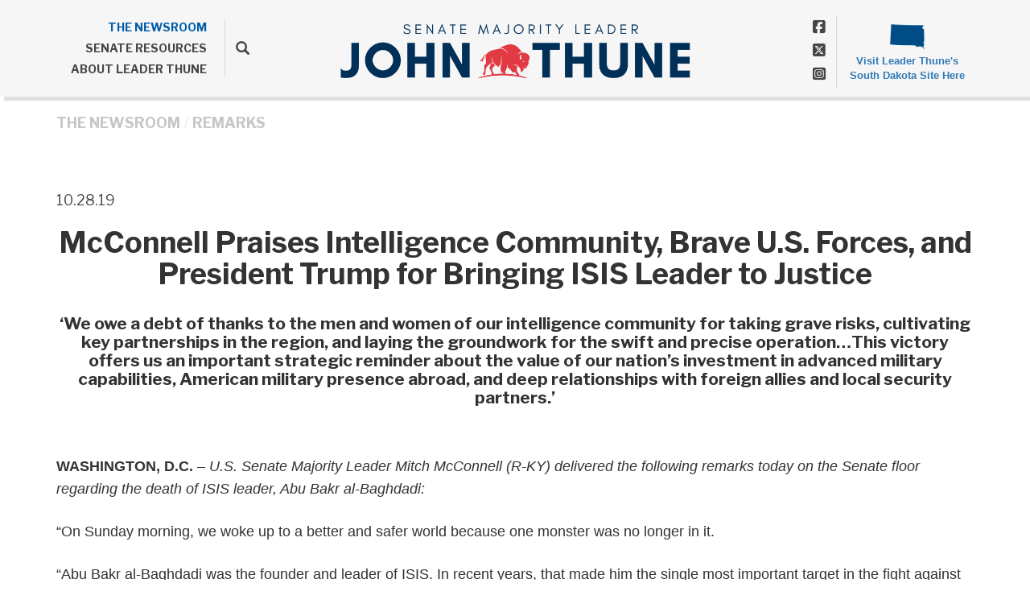

--- FILE ---
content_type: text/html;charset=UTF-8
request_url: https://www.republicanleader.senate.gov/newsroom/remarks/mcconnell-praises-intelligence-community-brave-us-forces-and-president-trump-for-bringing-isis-leader-to-justice
body_size: 10385
content:

	
	
	
	

	

	
	
	
	
	


	 


    
	


		
		
		

		
		

		



		
		
			 
		    	
			
		
		

		
		

		

		
		

		 
		 
		 	
		 
                

                    

		
        
		

		
			
		

		
		

		
		


		

		
        
            

	























	  


    





















  





    

    


 
 
		
		
		
		
		





	
	

	



    



    
    



      

	



	

	

	

	 
	

	

			


		








	

	

	


		

		
			

		

		
		
		
		
		
		
		
		
		

		
		
			
				
			
		

        
			
		

		

		

		

    







 
 








<!doctype html>
<!--[if lt IE 7 ]><html lang="en" class="no-js ie ie6"> <![endif]-->
<!--[if IE 7 ]><html lang="en" class="no-js ie ie7"> <![endif]-->
<!--[if IE 8 ]><html lang="en" class="no-js ie ie8"> <![endif]-->
<!--[if IE 9 ]><html lang="en" class="no-js ie ie9"> <![endif]-->
<!--[if IE 10 ]><html lang="en" class="no-js ie ie10"> <![endif]-->
<!--[if IE 11 ]><html lang="en" class="no-js ie ie11"> <![endif]-->
<!--[if gt IE 11]><html lang="en" class="no-js ie"> <![endif]-->
<!--[if !(IE) ]><!-->
<html lang="en" class="no-js">
<!--<![endif]-->

<head>
<meta charset="UTF-8">
<meta http-equiv="X-UA-Compatible" content="IE=edge,chrome=1">
<meta name="viewport" content="width=device-width, initial-scale=1">










<title>Majority Leader | Remark | Remarks | THE NEWSROOM | Repub...</title>










	<meta name="twitter:card" content="summary_large_image" />




	


	


	


<meta name="twitter:title" content="McConnell Praises Intelligence Community, Brave U.S. Forces, and President Trump for Bringing ISIS Leader to Justice" />





	
		<meta name="date" content="2019-10-28" />
	


	
		<meta name="title" content="McConnell Praises Intelligence Community, Brave U.S. Forces, and President Trump for Bringing ISIS Leader to Justice" />
	





<meta name="viewport" content="width=device-width, initial-scale=1.0">






	
	


	





	<meta property="og:url" content="https://www.republicanleader.senate.gov/newsroom/remarks/mcconnell-praises-intelligence-community-brave-us-forces-and-president-trump-for-bringing-isis-leader-to-justice" />





	<meta property="og:image" content="https://www.republicanleader.senate.gov/themes/republicanleader/images/sharelogo.jpg" />
	<meta name="twitter:image" content="https://www.republicanleader.senate.gov/themes/republicanleader/images/sharelogo.jpg" />




	


	


	<meta property="og:title" content="McConnell Praises Intelligence Community, Brave U.S. Forces, and President Trump for Bringing ISIS Leader to Justice | Republican Leader" />
	


	<meta property="og:description" content="The official website of the United States Senate Majority Leader John Thune, Senator from South Dakota" />
	<meta name="twitter:description" content="The official website of the United States Senate Majority Leader John Thune, Senator from South Dakota" />
	<meta name="description" content="The official website of the United States Senate Majority Leader John Thune, Senator from South Dakota">






	<meta name="keywords" content="Senate, US Senate, South Dakota, John Thune, Thune, Majority Leader, Senate Majority Leader">




<link href="https://www.republicanleader.senate.gov/themes/republicanleader/images/favicon.ico" rel="Icon" type="image/x-icon"/>


<link rel="Stylesheet" type="text/css" href="/themes/default_v4/styles/smoothDivScroll.css" />


<link rel="stylesheet" href="/themes/default_v4/styles/bootstrap.min.css?cachebuster=1740142005">

<link rel="stylesheet" href="https://maxcdn.bootstrapcdn.com/font-awesome/4.5.0/css/font-awesome.min.css">




<link rel="stylesheet" href="/themes/default_v4/styles/common.css">


<link rel="stylesheet" href="/themes/default_v4/scripts/font-awesome/css/all.min.css">





	<link rel="stylesheet" href="/themes/republicanleader/styles/common.css?cachebuster=1740567869">





<script src="/themes/default_v4/scripts/jquery.min.js"></script>
<script src="/themes/default_v4/scripts/bootstrap.min.js"></script>
<script src="/themes/default_v4/scripts/jquery.html5-placeholder-shim.js"></script>




<!--[if lte IE 6]>
	<link rel="stylesheet" href="http://universal-ie6-css.googlecode.com/files/ie6.1.1.css" media="screen, projection">
<![endif]-->




















</head>





	


	

	

	

    



	


		

		

		




	

<body  id="research" class="bg3  two-col ">
<!--stopindex-->
<a href="#main-nav" class="sr-only">Skip to primary navigation</a> <a class="sr-only" href="#skip-nav">Skip to content</a>




<link rel="preconnect" href="https://fonts.googleapis.com">
<link rel="preconnect" href="https://fonts.gstatic.com" crossorigin>
<link href="https://fonts.googleapis.com/css2?family=Libre+Franklin:wght@400;500;700;800&display=swap" rel="stylesheet">


		
		


 


	<div class="modal fade" id="NavMobileModal" tabindex="-1" role="dialog" aria-labelledby="NavMobileModal" aria-hidden="true">
	  <div class="modal-dialog modal-lg">
	    <div class="modal-content">
	      <div class="modal-header">
	        <button type="button" class="close" data-dismiss="modal"><span aria-hidden="true">&times;</span><span class="sr-only">Close</span></button>
	      </div>
	      <div class="modal-body">
	       <ul class="nav nav-pills nav-stacked" id="main-nav">
	       	
				
				
					
						
						
						
							
						
						
						
							
								
							
							
							
							
						
						
							
								
							
							
							
								
							
								
							
								
							
								
							
								
							
							
						
					<li  class="selected dropdown no-descriptions">  <a href="https://www.republicanleader.senate.gov/newsroom" >THE NEWSROOM</a>
						
							
								

		
		
			
			
			
			
			
				
					
						<ul class="dropdown-menu">
					

					
						
						
						
						
						
						
						<li>
							
							<a href="https://www.republicanleader.senate.gov/newsroom/remarks">Remarks </a>
							

		
		
			
			
			
			
			
		

		

		
						</li>
					
						
						
						
						
						
						
						<li>
							
							<a href="https://www.republicanleader.senate.gov/newsroom/press-releases">Press Releases </a>
							

		
		
			
			
			
			
			
		

		

		
						</li>
					
						
						
						
						
						
						
						<li>
							
							<a href="https://www.republicanleader.senate.gov/newsroom/leader-board">The Leader Board </a>
							

		
		
			
			
			
			
			
		

		

		
						</li>
					
						
						
						
						
						
						
						<li>
							
							<a href="https://www.republicanleader.senate.gov/newsroom/opeds">Op-Eds </a>
							

		
		
			
			
			
			
			
		

		

		
						</li>
					
						
						
						
						
						
						
						<li>
							
							<a href="https://www.republicanleader.senate.gov/newsroom/video">Videos </a>
							

		
		
			
			
			
			
			
		

		

		
						</li>
					

					
						</ul>
					
				
			
		

		

		

							
						
					</li>
					
				
					
						
						
						
						
						
							
							
							
							
						
						
							
								
							
							
							
								
							
								
							
								
							
								
							
								
							
							
						
					<li  class="dropdown no-descriptions">  <a href="https://www.republicanleader.senate.gov/senate-resources" >SENATE RESOURCES</a>
						
							
								

		
		
			
			
			
			
			
				
					
						<ul class="dropdown-menu">
					

					
						
						
						
						
						
						
						<li>
							
							<a href="https://www.republicanleader.senate.gov/senate-resources/republican-senators">Republican Senators </a>
							

		
		
			
			
			
			
			
		

		

		
						</li>
					
						
						
						
						
						
						
						<li>
							
							<a href="https://www.republicanleader.senate.gov/senate-resources/committees">Committees </a>
							

		
		
			
			
			
			
			
		

		

		
						</li>
					
						
						
						
						
						
						
						<li>
							
							<a href="https://www.congress.gov/congressional-record">Congressional Record </a>
							

		
		
			
			
			
			
			
		

		

		
						</li>
					
						
						
						
						
						
						
						<li>
							
							<a href="https://www.congress.gov/">Congress.gov </a>
							

		
		
			
			
			
			
			
		

		

		
						</li>
					
						
						
						
						
						
						
						<li>
							
							<a href="http://www.senate.gov/floor/">Senate Floor Webcast </a>
							

		
		
			
			
			
			
			
		

		

		
						</li>
					

					
						</ul>
					
				
			
		

		

		

							
						
					</li>
					
				
					
						
						
						
						
						
						
							
							
							
							
						
					<li  class="no-descriptions">  <a href="https://www.republicanleader.senate.gov/about" >ABOUT LEADER THUNE</a>
						
					</li>
					
				
					
				
					
				
				
			</ul>
	      </div>
	    </div>
	  </div>
	</div>



<div class="modal fade" id="SearchModal" tabindex="-1" role="dialog" aria-labelledby="SearchModal" aria-hidden="true">
	<div class="modal-dialog modal-lg">
		<div class="modal-content">
			<div class="modal-header">
				<button type="button" class="close" data-dismiss="modal"><span aria-hidden="true">&times;</span><span class="sr-only">Close</span></button>
			</div>
			<div class="modal-body">
				<div id="searchpopup">
					
					
					
					
					
					
					
					
					
					
					
					
					
					
					
					
					
					
					
					
					
					
					
					
					
					
					
					
					
					
					
					<form aria-label="search" id="sitesearch" role="search" method="get" action="/search" class="pull-right form-inline">
						<input type="search" id="search-field" name="q" placeholder="Search">
						<input type="hidden" name="access" value="p" />
						<input type="hidden" name="as_dt" value="i" />
						<input type="hidden" name="as_epq" value="" />
						<input type="hidden" name="as_eq" value="" />
						<input type="hidden" name="as_lq" value="" />
						<input type="hidden" name="as_occt" value="any" />
						<input type="hidden" name="as_oq" value="" />
						<input type="hidden" name="as_q" value="" />
						<input type="hidden" name="as_sitesearch" value="" />
						<input type="hidden" name="client" value="" />
						<input type="hidden" name="sntsp" value="0" />
						<input type="hidden" name="filter" value="0" />
						<input type="hidden" name="getfields" value="" />
						<input type="hidden" name="lr" value="" />
						<input type="hidden" name="num" value="15" />
						<input type="hidden" name="numgm" value="3" />
						<input type="hidden" name="oe" value="UTF8" />
						<input type="hidden" name="output" value="xml_no_dtd" />
						<input type="hidden" name="partialfields" value="" />
						<input type="hidden" name="proxycustom" value="" />
						<input type="hidden" name="proxyreload" value="0" />
						<input type="hidden" name="proxystylesheet" value="default_frontend" />
						<input type="hidden" name="requiredfields" value="" />
						<input type="hidden" name="sitesearch" value="" />
						<input type="hidden" name="sort" value="date:D:S:d1" />
						<input type="hidden" name="start" value="0" />
						<input type="hidden" name="ud" value="1" />
						<button aria-label="submit" type="submit"><span class="glyphicon glyphicon-search"></span></button>
					</form>
				</div>
			</div>
		</div>
	</div>
</div>




<div id="header" >

	<div class="container">
		<a href = "/" class = "logo-hold" >
			<img src = "/themes/republicanleader/images/newlogo.png" alt = "logo for John Thune">
		</a>
		<div class="nav-hold hidden-xss">
			 





<div class="navbar">
       <ul class="nav nav-pills nav-justified hidden-sm hidden-xs" id="main-nav">
       	
			

			
				
					

					
					
						
					
					
					
						
							
						
						
						
						
					
					
						
							
						
						
						
							
						
							
						
							
						
							
						
							
						
						
					

				<li  class="selected dropdown no-descriptions">  <a href="https://www.republicanleader.senate.gov/newsroom" >THE NEWSROOM</a>
					
						
							

		
		
			
			
			
			
			
				
					
						<ul class="dropdown-menu">
					

					
						
						
						
						
						
						
						<li>
							
							<a href="https://www.republicanleader.senate.gov/newsroom/remarks">Remarks </a>
							

		
		
			
			
			
			
			
		

		

		
						</li>
					
						
						
						
						
						
						
						<li>
							
							<a href="https://www.republicanleader.senate.gov/newsroom/press-releases">Press Releases </a>
							

		
		
			
			
			
			
			
		

		

		
						</li>
					
						
						
						
						
						
						
						<li>
							
							<a href="https://www.republicanleader.senate.gov/newsroom/leader-board">The Leader Board </a>
							

		
		
			
			
			
			
			
		

		

		
						</li>
					
						
						
						
						
						
						
						<li>
							
							<a href="https://www.republicanleader.senate.gov/newsroom/opeds">Op-Eds </a>
							

		
		
			
			
			
			
			
		

		

		
						</li>
					
						
						
						
						
						
						
						<li>
							
							<a href="https://www.republicanleader.senate.gov/newsroom/video">Videos </a>
							

		
		
			
			
			
			
			
		

		

		
						</li>
					

					
						</ul>
					
				
			
		

		

		

						
					
				</li>
				
			
				
					

					
					
					
					
						
						
						
						
					
					
						
							
						
						
						
							
						
							
						
							
						
							
						
							
						
						
					

				<li  class="dropdown no-descriptions">  <a href="https://www.republicanleader.senate.gov/senate-resources" >SENATE RESOURCES</a>
					
						
							

		
		
			
			
			
			
			
				
					
						<ul class="dropdown-menu">
					

					
						
						
						
						
						
						
						<li>
							
							<a href="https://www.republicanleader.senate.gov/senate-resources/republican-senators">Republican Senators </a>
							

		
		
			
			
			
			
			
		

		

		
						</li>
					
						
						
						
						
						
						
						<li>
							
							<a href="https://www.republicanleader.senate.gov/senate-resources/committees">Committees </a>
							

		
		
			
			
			
			
			
		

		

		
						</li>
					
						
						
						
						
						
						
						<li>
							
							<a href="https://www.congress.gov/congressional-record">Congressional Record </a>
							

		
		
			
			
			
			
			
		

		

		
						</li>
					
						
						
						
						
						
						
						<li>
							
							<a href="https://www.congress.gov/">Congress.gov </a>
							

		
		
			
			
			
			
			
		

		

		
						</li>
					
						
						
						
						
						
						
						<li>
							
							<a href="http://www.senate.gov/floor/">Senate Floor Webcast </a>
							

		
		
			
			
			
			
			
		

		

		
						</li>
					

					
						</ul>
					
				
			
		

		

		

						
					
				</li>
				
			
				
					

					
					
					
					
					
						
						
						
						
					

				<li  class="no-descriptions">  <a href="https://www.republicanleader.senate.gov/about" >ABOUT LEADER THUNE</a>
					
				</li>
				
			
				
			
				
			
			
		</ul>


		<a class="srchbutton hidden-sm hidden-xs">
			<span class="glyphicon glyphicon-search"><span class="hidden">x</span></span>
		</a>
		<a class="srchbuttonmodal visible-sm visible-xs" data-toggle="modal" data-target="#SearchModal" aria-label="search" title="search">
			<span class="glyphicon glyphicon-search"><span class="hidden">x</span></span>
		</a>
		<div id="search">
			
			
			
			
			
			
			
			
			
			
			
			
			
			
			
			
			
			
			
			
			
			
			
			
			
			
			
			
			
			
			
			<form id="sitesearch" role="search" method="get" action="/search" class="form-inline">
				<label for="search-field" style="text-indent:-9000px;">search</label>
				<input type="search" id="search-field" name="q" placeholder="Search">
				<input type="hidden" name="access" value="p" />
				<input type="hidden" name="as_dt" value="i" />
				<input type="hidden" name="as_epq" value="" />
				<input type="hidden" name="as_eq" value="" />
				<input type="hidden" name="as_lq" value="" />
				<input type="hidden" name="as_occt" value="any" />
				<input type="hidden" name="as_oq" value="" />
				<input type="hidden" name="as_q" value="" />
				<input type="hidden" name="as_sitesearch" value="" />
				<input type="hidden" name="client" value="" />
				<input type="hidden" name="sntsp" value="0" />
				<input type="hidden" name="filter" value="0" />
				<input type="hidden" name="getfields" value="" />
				<input type="hidden" name="lr" value="" />
				<input type="hidden" name="num" value="15" />
				<input type="hidden" name="numgm" value="3" />
				<input type="hidden" name="oe" value="UTF8" />
				<input type="hidden" name="output" value="xml_no_dtd" />
				<input type="hidden" name="partialfields" value="" />
				<input type="hidden" name="proxycustom" value="" />
				<input type="hidden" name="proxyreload" value="0" />
				<input type="hidden" name="proxystylesheet" value="default_frontend" />
				<input type="hidden" name="requiredfields" value="" />
				<input type="hidden" name="sitesearch" value="" />
				<input type="hidden" name="sort" value="date:D:S:d1" />
				<input type="hidden" name="start" value="0" />
				<input type="hidden" name="ud" value="1" />
				<button type="submit">
					<span class="glyphicon glyphicon-search"><span class="hidden">x</span></span>
				</button>
			</form>
		</div>
		<script type="text/javascript">
			$( ".srchbutton" ).click(function() {

				$( "#search" ).toggleClass( "showme" );

				if ($( "#search" ).hasClass( "showme" )){
					$( ".nav" ).delay( 300 ).fadeOut( 300 );
					$( ".togglemenu" ).fadeOut( 0 );
				}else{
					$( ".nav" ).delay( 300 ).fadeIn( 300 );
					$( ".togglemenu" ).delay( 300 ).fadeIn( 300 );
				};
				if ($( ".srchbutton .glyphicon" ).hasClass( "glyphicon-search" )){

					$( ".srchbutton .glyphicon" ).removeClass( "glyphicon-search" );
					$( ".srchbutton .glyphicon" ).addClass( "glyphicon-remove" );
				}else{
					$( ".srchbutton .glyphicon" ).removeClass( "glyphicon-remove" );
					$( ".srchbutton .glyphicon" ).addClass( "glyphicon-search" );
				};
			});
		</script>
		<a class="togglemenu hidden-xl hidden-md hidden-lg" data-toggle="modal" data-target="#NavMobileModal">

			<span class="glyphicon glyphicon-menu-hamburger"></span>
			<span class="menulabel">MENU</span>

		</a>
	</div>

 

			<ul class = "social-list left-social-list list-unstyled">
				<li><a href = "https://www.facebook.com/LeaderJohnThune" target = "_blank"><span class = "hidden">Facebook</span><i class="fa-brands fa-square-facebook"></i></a></li>
				<li><a href = "https://x.com/LeaderJohnThune" target = "_blank"><span class = "hidden">X</span><i class="fa-brands fa-square-x-twitter"></i></a></li>
				<li><a href = "https://www.instagram.com/leaderjohnthune/" target = "_blank"><span class = "hidden">Instagram</span><i class="fa-brands fa-square-instagram"></i></a></li>
			</ul>
		</div>
		<div class = "right">
			<ul class = "social-list list-unstyled">
				<li><a href = "https://www.facebook.com/LeaderJohnThune" target = "_blank"><span class = "hidden">Facebook</span><i class="fa-brands fa-square-facebook"></i></a></li>
				<li><a href = "https://x.com/LeaderJohnThune" target = "_blank"><span class = "hidden">X</span><i class="fa-brands fa-square-x-twitter"></i></a></li>
				<li><a href = "https://www.instagram.com/leaderjohnthune/" target = "_blank"><span class = "hidden">Instagram</span><i class="fa-brands fa-square-instagram"></i></a></li>
			</ul>
			<a class = "senatorwebsite" href ="//thune.senate.gov" target = "_blank">
				<img src="/themes/republicanleader/images/southdakota.png" alt="South Dakota Logo" class="statelogo"/>
				<span class = "smallbottom">Visit Leader Thune's South Dakota Site Here</span>
			</a>
		</div>
	</div>
	<div class = "mobile-header visible-xss">
		 





<div class="navbar">
       <ul class="nav nav-pills nav-justified hidden-sm hidden-xs" id="main-nav">
       	
			

			
				
					

					
					
						
					
					
					
						
							
						
						
						
						
					
					
						
							
						
						
						
							
						
							
						
							
						
							
						
							
						
						
					

				<li  class="selected dropdown no-descriptions">  <a href="https://www.republicanleader.senate.gov/newsroom" >THE NEWSROOM</a>
					
						
							

		
		
			
			
			
			
			
				
					
						<ul class="dropdown-menu">
					

					
						
						
						
						
						
						
						<li>
							
							<a href="https://www.republicanleader.senate.gov/newsroom/remarks">Remarks </a>
							

		
		
			
			
			
			
			
		

		

		
						</li>
					
						
						
						
						
						
						
						<li>
							
							<a href="https://www.republicanleader.senate.gov/newsroom/press-releases">Press Releases </a>
							

		
		
			
			
			
			
			
		

		

		
						</li>
					
						
						
						
						
						
						
						<li>
							
							<a href="https://www.republicanleader.senate.gov/newsroom/leader-board">The Leader Board </a>
							

		
		
			
			
			
			
			
		

		

		
						</li>
					
						
						
						
						
						
						
						<li>
							
							<a href="https://www.republicanleader.senate.gov/newsroom/opeds">Op-Eds </a>
							

		
		
			
			
			
			
			
		

		

		
						</li>
					
						
						
						
						
						
						
						<li>
							
							<a href="https://www.republicanleader.senate.gov/newsroom/video">Videos </a>
							

		
		
			
			
			
			
			
		

		

		
						</li>
					

					
						</ul>
					
				
			
		

		

		

						
					
				</li>
				
			
				
					

					
					
					
					
						
						
						
						
					
					
						
							
						
						
						
							
						
							
						
							
						
							
						
							
						
						
					

				<li  class="dropdown no-descriptions">  <a href="https://www.republicanleader.senate.gov/senate-resources" >SENATE RESOURCES</a>
					
						
							

		
		
			
			
			
			
			
				
					
						<ul class="dropdown-menu">
					

					
						
						
						
						
						
						
						<li>
							
							<a href="https://www.republicanleader.senate.gov/senate-resources/republican-senators">Republican Senators </a>
							

		
		
			
			
			
			
			
		

		

		
						</li>
					
						
						
						
						
						
						
						<li>
							
							<a href="https://www.republicanleader.senate.gov/senate-resources/committees">Committees </a>
							

		
		
			
			
			
			
			
		

		

		
						</li>
					
						
						
						
						
						
						
						<li>
							
							<a href="https://www.congress.gov/congressional-record">Congressional Record </a>
							

		
		
			
			
			
			
			
		

		

		
						</li>
					
						
						
						
						
						
						
						<li>
							
							<a href="https://www.congress.gov/">Congress.gov </a>
							

		
		
			
			
			
			
			
		

		

		
						</li>
					
						
						
						
						
						
						
						<li>
							
							<a href="http://www.senate.gov/floor/">Senate Floor Webcast </a>
							

		
		
			
			
			
			
			
		

		

		
						</li>
					

					
						</ul>
					
				
			
		

		

		

						
					
				</li>
				
			
				
					

					
					
					
					
					
						
						
						
						
					

				<li  class="no-descriptions">  <a href="https://www.republicanleader.senate.gov/about" >ABOUT LEADER THUNE</a>
					
				</li>
				
			
				
			
				
			
			
		</ul>


		<a class="srchbutton hidden-sm hidden-xs">
			<span class="glyphicon glyphicon-search"><span class="hidden">x</span></span>
		</a>
		<a class="srchbuttonmodal visible-sm visible-xs" data-toggle="modal" data-target="#SearchModal" aria-label="search" title="search">
			<span class="glyphicon glyphicon-search"><span class="hidden">x</span></span>
		</a>
		<div id="search">
			
			
			
			
			
			
			
			
			
			
			
			
			
			
			
			
			
			
			
			
			
			
			
			
			
			
			
			
			
			
			
			<form id="sitesearch" role="search" method="get" action="/search" class="form-inline">
				<label for="search-field-2" style="text-indent:-9000px;">search</label>
				<input type="search" id="search-field-2" name="q" placeholder="Search">
				<input type="hidden" name="access" value="p" />
				<input type="hidden" name="as_dt" value="i" />
				<input type="hidden" name="as_epq" value="" />
				<input type="hidden" name="as_eq" value="" />
				<input type="hidden" name="as_lq" value="" />
				<input type="hidden" name="as_occt" value="any" />
				<input type="hidden" name="as_oq" value="" />
				<input type="hidden" name="as_q" value="" />
				<input type="hidden" name="as_sitesearch" value="" />
				<input type="hidden" name="client" value="" />
				<input type="hidden" name="sntsp" value="0" />
				<input type="hidden" name="filter" value="0" />
				<input type="hidden" name="getfields" value="" />
				<input type="hidden" name="lr" value="" />
				<input type="hidden" name="num" value="15" />
				<input type="hidden" name="numgm" value="3" />
				<input type="hidden" name="oe" value="UTF8" />
				<input type="hidden" name="output" value="xml_no_dtd" />
				<input type="hidden" name="partialfields" value="" />
				<input type="hidden" name="proxycustom" value="" />
				<input type="hidden" name="proxyreload" value="0" />
				<input type="hidden" name="proxystylesheet" value="default_frontend" />
				<input type="hidden" name="requiredfields" value="" />
				<input type="hidden" name="sitesearch" value="" />
				<input type="hidden" name="sort" value="date:D:S:d1" />
				<input type="hidden" name="start" value="0" />
				<input type="hidden" name="ud" value="1" />
				<button type="submit">
					<span class="glyphicon glyphicon-search"><span class="hidden">x</span></span>
				</button>
			</form>
		</div>
		<script type="text/javascript">
			$( ".srchbutton" ).click(function() {

				$( "#search" ).toggleClass( "showme" );

				if ($( "#search" ).hasClass( "showme" )){
					$( ".nav" ).delay( 300 ).fadeOut( 300 );
					$( ".togglemenu" ).fadeOut( 0 );
				}else{
					$( ".nav" ).delay( 300 ).fadeIn( 300 );
					$( ".togglemenu" ).delay( 300 ).fadeIn( 300 );
				};
				if ($( ".srchbutton .glyphicon" ).hasClass( "glyphicon-search" )){

					$( ".srchbutton .glyphicon" ).removeClass( "glyphicon-search" );
					$( ".srchbutton .glyphicon" ).addClass( "glyphicon-remove" );
				}else{
					$( ".srchbutton .glyphicon" ).removeClass( "glyphicon-remove" );
					$( ".srchbutton .glyphicon" ).addClass( "glyphicon-search" );
				};
			});
		</script>
		<a class="togglemenu hidden-xl hidden-md hidden-lg" data-toggle="modal" data-target="#NavMobileModal">

			<span class="glyphicon glyphicon-menu-hamburger"></span>
			<span class="menulabel">MENU</span>

		</a>
	</div>

 

	</div>
</div>



<div id="skip-nav"></div>












		
		


	
	<div id="content" role="main">







	

	
	
		
		
	















	<div class="container" id="main_container">






	<div id='breadcrumb'><ol class='list-inline'><li><a href='https://www.republicanleader.senate.gov/'>Home</a></li><li><a href='https://www.republicanleader.senate.gov/newsroom'>THE NEWSROOM</a></li><li><a href='https://www.republicanleader.senate.gov/newsroom/remarks'>Remarks</a></li></ol></div>


<div class="one_column row">


	
	




	

	 <div class="clearfix col-md-12" id="main_column"><!--startindex-->



	



	
	<div id="newscontent" class="article">
	
	<div id="press">
		
			<span class="date black">10.28.19</span>
			<h1 class="main_page_title">McConnell Praises Intelligence Community, Brave U.S. Forces, and President Trump for Bringing ISIS Leader to Justice</h1>
			
				

	



	

	

	

	 
	

	

			


		








	

	

	


		

		
		
		
		
		
		
		
		
		

		
		
			
		

        
				<h2 class="subtitle">‘We owe a debt of thanks to the men and women of our intelligence community for taking grave risks, cultivating key partnerships in the region, and laying the groundwork for the swift and precise operation…This victory offers us an important strategic reminder about the value of our nation’s investment in advanced military capabilities, American military presence abroad, and deep relationships with foreign allies and local security partners.’</h1>
			
			<p><b>WASHINGTON, D.C.</b> &ndash; <i>U.S. Senate Majority Leader Mitch McConnell (R-KY) delivered the following remarks today on the Senate floor regarding the death of ISIS leader, Abu Bakr al-Baghdadi:</i></p>
<p>&ldquo;On Sunday morning, we woke up to a better and safer world because one monster was no longer in it.</p>
<p>&ldquo;Abu Bakr al-Baghdadi was the founder and leader of ISIS. In recent years, that made him the single most important target in the fight against radical Islamic terrorism. His band of fanatics has committed heinous crimes, shed an unimaginable amount of civilian blood, and destabilized an entire region.</p>
<p>&ldquo;ISIS has been party to a civil war in Syria that has claimed hundreds of thousands of innocent lives. They have run slave auctions of women and girls and effected a genocide of the Yazidi people.</p>
<p>&ldquo;Across a swath of Syria and Iraq, ISIS established a so-called caliphate, imprisoned entire communities, slaughtered vulnerable minority populations, destroyed priceless cultural relics, and imposed their will through brute force on anyone they deemed insufficiently pious. And across the globe, their message of hate has spurred further acts of violence -- in Europe, in Africa, and even here on American soil.</p>
<p>&ldquo;So Americans applauded President Trump&rsquo;s announcement yesterday morning that a heroic mission had eliminated the chief instigator of this violence.</p>
<p>&ldquo;We owe a debt of thanks to the men and women of our intelligence community for taking grave risks, cultivating key partnerships in the region, and laying the groundwork for the swift and precise operation.</p>
<p>&ldquo;Of course, we&rsquo;re hugely grateful to the U.S. military personnel who executed the strike. Our nation calls upon elite special operations units to take on missions of the utmost sensitivity. Their bravery and professionalism continue to make America proud.</p>
<p>&ldquo;My fellow Kentuckians and I are especially proud that Lt. Gen. Scott Howell, a Cadiz, Kentucky native, is currently leading the Joint Special Operations Command and oversaw this daring mission. Lt. Gen. Howell is a career Air Force pilot who has spent his career deploying with and commanding special operations forces. Our nation is lucky to have this son of the Bluegrass serving where he is.</p>
<p>&ldquo;And I commend President Trump, Secretary Esper, and the entire administration team for making the tough call to act on our intelligence and send U.S. forces into the breach.</p>
<p>&ldquo;That decision is never easy, but it was the right one. A total operational success.</p>
<p>&ldquo;This victory offers us an important strategic reminder about the value of our nation&rsquo;s investment in advanced military capabilities, American military presence abroad, and deep relationships with foreign allies and local security partners. Without such factors, operations such as this become much more risky.</p>
<p>&ldquo;The name of this terrorist is now headed straight for the trash bin of history. There are other names I&rsquo;d like for us to remember today instead.</p>
<p>&ldquo;Peter Kassig, born and raised in Indianapolis. A former Army Ranger turned humanitarian worker in the Middle East. ISIS beheaded him in 2014. He was 26.</p>
<p>&ldquo;Steven Sotloff, a grandson of Holocaust survivors born in Florida and a dual citizen of the U.S. and Israel. He was a journalist who worked with refugees fleeing the Syrian civil war. He was kidnapped by ISIS and beheaded in 2014.</p>
<p>&ldquo;James Foley grew up in New Hampshire. He spent four years as an embedded correspondent in Afghanistan, Libya, and Syria before his capture by ISIS. After two years of captivity and torture, he too was beheaded in 2014.</p>
<p>&ldquo;And Kayla Mueller from Arizona, whom ISIS kidnapped in Aleppo in 2013. Kayla&rsquo;s Christian faith had led her to humanitarian work. She was brutalized by ISIS leaders and then killed in 2015, aged 26. This weekend&rsquo;s operation was code-named in Kayla&rsquo;s honor.</p>
<p>&ldquo;Today we remember these brave Americans, and all the courageous U.S. servicemembers and DOD civilians who gave their lives to fight ISIS.</p>
<p>&ldquo;In their memories, we are glad justice has been done. In their memories, we resolve not to back down, but to persist in this fight until we&rsquo;ve secured the enduring defeat of this dangerous and determined enemy.&rdquo;</p>
			
			
			
		
		
		
	












    

    

	

	

    

	


	
	

		
	

    
	

     
	


 
	

    

    

		
		
		
		
		
		
		
		
		
		
			<h4>Related Issues:
				
					 
					         
					     
					
					<a href = "/newsroom/remarks?rid=84E53D46-06E8-40A1-A748-624649711D28">Iraq</a>,
				
					 
					         
					     
					
					<a href = "/newsroom/remarks?rid=1C63D106-5B74-40D4-BE08-10B003C4F2BE">Tributes</a>,
				
					 
					         
					     
					
					<a href = "/newsroom/remarks?rid=C56777F6-AB0F-4409-8626-F1BC07359B3D">America's Military</a>,
				
					 
					         
					     
					
					<a href = "/newsroom/remarks?rid=78990ADF-6290-415F-8C52-8D42638DA76B">ISIL</a>,
				
					 
					         
					     
					
					<a href = "/newsroom/remarks?rid=27C00884-9C03-4FC3-AF29-23C0D251544F">Syria</a>,
				
					 
					         
					     
					
					<a href = "/newsroom/remarks?rid=D12832FB-E261-4532-AEF8-FD55A6E19EB8">War on Terror</a>
				
			</h4>
		
		<br>
		
	</div>
	<hr> 
<div id="pagetools">
	

	<script>// cribbed from jquery migrate plugin @ https://github.com/jquery/jquery-migrate/blob/master/src/core.js
		if (typeof uaMatch == 'undefined') {
			var uaMatch = function( ua ) {
				ua = ua.toLowerCase();

				var match = /(chrome)[ \/]([\w.]+)/.exec( ua ) ||
					/(webkit)[ \/]([\w.]+)/.exec( ua ) ||
					/(opera)(?:.*version|)[ \/]([\w.]+)/.exec( ua ) ||
					/(msie) ([\w.]+)/.exec( ua ) ||
					ua.indexOf("compatible") < 0 && /(mozilla)(?:.*? rv:([\w.]+)|)/.exec( ua ) ||
					[];

				return {
					browser: match[ 1 ] || "",
					version: match[ 2 ] || "0"
				};
			};

			var matched = uaMatch( navigator.userAgent );
			var browser = {};

			if ( matched.browser ) {
				browser[ matched.browser ] = true;
				browser.version = matched.version;
			}

			// Chrome is Webkit, but Webkit is also Safari.
			if ( browser.chrome ) {
				browser.webkit = true;
			} else if ( browser.webkit ) {
				browser.safari = true;
			}
		}
	</script>

	<div id="fb-root"></div>
	<div class="clearfix"></div>
	<ul id="actions" class="list-unstyled  list-inline">
		
			<li><a class="btn btn-xs pull-left" onclick="window.print()" >Print</a></li>
		
		
			
			<li><a class="btn btn-xs pull-left" href="mailto:?subject=A Link From Majority Leader&body=http://www.republicanleader.senate.gov/newsroom/remarks/mcconnell-praises-intelligence-community-brave-us-forces-and-president-trump-for-bringing-isis-leader-to-justice">Email</a></li>
		
		
			<li id="fb-li">
				<div class="fb-like pull-left" data-href="http://www.republicanleader.senate.gov/newsroom/remarks/mcconnell-praises-intelligence-community-brave-us-forces-and-president-trump-for-bringing-isis-leader-to-justice" data-send="false" data-layout="button_count" data-width="60" data-show-faces="false" data-font="verdana"></div>
			</li>
		
		
		
			<li id="twitter-li">
				<a class="twitter-share-button pull-left" href="https://twitter.com/share" data-url="http://www.republicanleader.senate.gov/newsroom/remarks/mcconnell-praises-intelligence-community-brave-us-forces-and-president-trump-for-bringing-isis-leader-to-justice" data-text="McConnell Praises Intelligence Community, Brave U.S. Forces, and President Trump for Bringing ISIS Leader to Justice">Tweet</a>
			</li>
		
	</ul>

	<script>
		if (!browser.msie || browser.msie && browser.version >= 8) {
			// facebook
			(function(d, s, id) {
				var js, fjs = d.getElementsByTagName(s)[0];
				if (d.getElementById(id)) return;
				js = d.createElement(s); js.id = id;
				js.src = "//connect.facebook.net/en_US/all.js#xfbml=1&appId=178127398911465";
				fjs.parentNode.insertBefore(js, fjs);
			}(document, 'script', 'facebook-jssdk'));

			// twitter
			!function(d,s,id){var js,fjs=d.getElementsByTagName(s)[0];if(!d.getElementById(id)){js=d.createElement(s);js.id=id;js.src="//platform.twitter.com/widgets.js";fjs.parentNode.insertBefore(js,fjs);}}(document,"script","twitter-wjs");
		} else {
			document.getElementById('fb-li').style.display = 'none';
			document.getElementById('twitter-li').style.display = 'none';
		}
	</script>

	
</div>

 

	
	




	
	
	



    
	
	


    
    
    
    	
    	
	    	<hr>
		    
		    	<a class="pull-left btn btn-lg prevarticle" href="/newsroom/remarks/upcoming-vote-on-defense-funding-will-show-whether-impeachment-is-crowding-out-critical-priorities">Next</a>
		    
		    
		    	<a class="pull-right btn btn-lg nextarticle" href="/newsroom/remarks/opioid-fight-remains-top-priority-">Previous</a>
		    
    	
    
	</div>














	

	</div>



	
	



	
</div>


</div>
</div>


<!--stopindex-->
<footer class="footer">
	<div class="container">
		
		
		
			<ul class="list-unstyled footernav list-inline pull-left">
				
					
					<li>
						<a href="/newsroom">THE NEWSROOM</a>
					</li>
				
					
					<li>
						<a href="/senate-resources">SENATE RESOURCES</a>
					</li>
				
					
					<li>
						<a href="/about">ABOUT LEADER THUNE</a>
					</li>
				
			</ul>
		
		<div class = "right-footer">
			
			
			
				<ul class="list-unstyled subfooternav list-inline ">
					
				</ul>
			
			<div class = "footer-social-list">
				<a href = "https://www.facebook.com/LeaderJohnThune" target = "_blank"><span class = "hidden">Facebook</span><i class="fa-brands fa-square-facebook"></i></a>
				<a href = "https://x.com/LeaderJohnThune" target = "_blank"><span class = "hidden">X</span><i class="fa-brands fa-square-x-twitter"></i></a>
				<a href = "https://www.instagram.com/leaderjohnthune/" target = "_blank"><span class = "hidden">Instagram</span><i class="fa-brands fa-square-instagram"></i></a>

			</div>
		</div>
	</div>

</footer>
<script type="text/template" class="deferred-script">

	$(function() {
		$('#header .nav a').each(function() {
			var a = $(this);
			if (a.attr('href').indexOf(window.location.hostname) === -1 && a.attr('href').charAt(0) != '/' ) {
				a.attr('target', '_blank');
			}
		});
	});

	$( window ).load(function() {
		var mainbody = $("#content").height();
		var mainwindow = $(window).height();
		if (mainbody < mainwindow){
			$( "#content" ).css( "min-height", mainwindow - 210 );
		}
	});
</script>


	<!--- CUSTOM CODE FOOTER --->


<!--- Webtrends --->
<!-- START OF SmartSource Data Collector TAG -->
<script src="/wt_sdc/repleader_webtrends.load.js" type="text/javascript"></script>

<noscript>
<div><img alt="Webtrends Tracking Image" id="DCSIMG" width="1" height="1" src="//statse.webtrendslive.com/dcs222cg9h7e7sjo4ty81qgz6_4x4t/njs.gif?dcsuri=/nojavascript&amp;WT.js=No&amp;WT.tv=10.4.0&amp;dcssip=www.repleader.senate.gov"/></div>
</noscript>
<!-- END OF SmartSource Data Collector TAG -->

<!--- Google Analytics --->
<!-- Google tag (gtag.js) -->
<script async src="https://www.googletagmanager.com/gtag/js?id=G-ZX16YW7Z7B"></script>
<script>
  window.dataLayer = window.dataLayer || [];
  function gtag(){dataLayer.push(arguments);}
  gtag('js', new Date());

  gtag('config', 'G-ZX16YW7Z7B');
</script>

<!--- Adobe --->
<script src="https://assets.adobedtm.com/566dc2d26e4f/f8d2f26c1eac/launch-3a705652822d.min.js"></script>

<!--- END CUSTOM CODE FOOTER --->




<!--[if lt IE 9]>
<script src="/themes/default_v4/scripts/html5shiv.js"></script>
<script src="/themes/default_v4/scripts/respond.min.js"></script>
<script src="/scripts/iefixes.js?cachebuster=1740142010"></script>
<![endif]-->

<script type="text/javascript">
	$(function() {
		/*MOBILE DECIVES*/
		if( /Android|webOS|iPhone|iPad|iPod|BlackBerry|IEMobile|Opera Mini/i.test(navigator.userAgent) ) {
			$( "body" ).addClass( "mobiledevice" );
			//alert("mobiledevice");
		};
		if( /iPad/i.test(navigator.userAgent) ) {
			$( "body" ).addClass( "mobiledevicelarge" );
			//alert("mobiledevicelarge");
		};
		// IE old
		if (/MSIE (\d+\.\d+);/.test(navigator.userAgent)){

			$( "html" ).addClass( "ie" );
		}
		// IE 10
		if( /MSIE 8.0/i.test(navigator.userAgent) ) {
			//alert("IE 10")
			$( "html" ).addClass( "ieold" );


		};

		// IE 10
		if( /MSIE 10.0/i.test(navigator.userAgent) ) {
			//alert("IE 10")
			$( "html" ).addClass( "ie10" );


		};
		// IE 11
		if( /Trident/i.test(navigator.userAgent) ) {
			//alert("IE 11")
			$( "html" ).addClass( "ie" );


		};

	});
</script>
<script src="//platform.twitter.com/widgets.js"></script>
<script src="/scripts/vendor/orientation.js?cachebuster=1740142197"></script>
<script src="/scripts/vendor/modernizr/modernizr.js?cachebuster=1740142197"></script>
<script src="/scripts/vendor/selectivizr/selectivizr.js?cachebuster=1740142202"></script>
<script src="/themes/default_v4/scripts/global.js"></script>

<!--[if lt IE 9]>
<script src="/themes/default_v4/scripts/respond.min.js"></script>
<![endif]-->


<script src="/scripts/vendor/mootools/mootools.js?cachebuster=1740142198"></script>
<script src="/scripts/vendor/mootools/mootools-more.js?cachebuster=1740142199"></script>



<script type="text/template" class="deferred-script">
	// fix for bootstrap tooltip hide/mootools hide collision
	$$('form input,form select,form textarea, input, .nav-tabs li a').each(function(item) { if (typeof item.hide == 'function') { item.hide = null; } });
	Element.implement({
		'slide': function(how, mode){
			return this;
		}
	});
</script>





<script>
	window.top['site_path'] = "D4D8959F-72AB-4332-B76D-A5CCA57A0988";

	

    var application = {
        "config": {
            "tinymce": {
                "plugins": {
                    "selectvideo": {
                        "player": "jwplayer", // should be set to "legacy" or "jwplayer" currently
                        "youtube": true, // set to true to write the youtube tags for youtube videos
                        "width": "100%", // set width and height on the containing element
                        "height": "100%",
                        "tracking": true
                    }
                }
            }
        },
        "fn": { // deprecated mootools 1.2 stuff that we'll probably still use once we upgrade fully to 1.3
            "defined": function(obj) {
                return (obj != undefined);
            },
            "check": function(obj) {
                return !!(obj || obj === 0);
            }
        },
        "form": {
        	"captchaSiteKey": "",
            "processed": null
			
			
			
        },
        "friendly_urls": true,
        "map": {
            "width": "100%", // set width and height on the containing element
            "height": "100%"
        },
        "siteroot": "https://www.republicanleader.senate.gov/",
        "theme": "republicanleader",
        "webroot": "https://www.republicanleader.senate.gov/"
		
			, "defaultTheme": "default_v4"
		
    };

	var yt_players = [];
	function onYouTubePlayerAPIReady() {
		var carousel = $('.carousel');

		if (carousel.length > 0) {
			carousel.on('slide', function() {
				if (typeof yt_players != 'undefined' && yt_players.constructor === Array && yt_players.length > 0) {
					yt_players.each(function(current) {
						if (application.fn.check(current.player) && typeof current.player.pauseVideo != 'undefined') {
							current.player.pauseVideo();
						}
					});
				}
			});
			//$('.carousel').carousel('cycle');
		}
		$each(yt_players, function(video) {
			video.target.innerHTML = "";
			video.player = new YT.Player(video.target, {
				width: video.width,
				height: video.height,
				videoId: video.id,
				playerVars: {
		            controls: 1,
		            showinfo: 0 ,
		            modestbranding: 1,
		            wmode: "transparent"
		        },
				events: {
					'onStateChange': function(event) {
						if (event.data == YT.PlayerState.PLAYING) {
							if (typeof _gaq != 'undefined') { _gaq.push(['_trackEvent', 'Video', 'Play', video.title ]); }
							//$('.carousel').carousel('pause');
							carousel.each(function(index) {
								$(this).carousel('pause');
							});
						} else if (event.data == YT.PlayerState.PAUSED) {
							//if (typeof _gaq != 'undefined') {  _gaq.push(['_trackEvent', 'Video', 'Pause', video.title ]); }
							//$('.carousel').carousel('cycle');
						} else if (event.data == YT.PlayerState.ENDED) {
							if (typeof _gaq != 'undefined') { _gaq.push(['_trackEvent', 'Video', 'Complete', video.title ]); }
							//carousel.carousel('cycle');
							carousel.each(function(index) {
								$(this).carousel('cycle');

							});
						}
					}
				}
			});
		});


	}

	$(function() {
		var tag = document.createElement('script');
		tag.src = "//www.youtube.com/player_api";
		var firstScriptTag = document.getElementsByTagName('script')[0];
		firstScriptTag.parentNode.insertBefore(tag, firstScriptTag);
	});

	function returnfalse() { return false }
</script>






  






<!--[if lt IE 9]>
	<script src="/scripts/polyfills/jquery.backgroundSize.js?cachebuster=1740142017" type="text/javascript"></script>
	<script type="text/javascript">
		$(function() {
			$('.bg-fix').css({'background-size': 'cover'});
		});
	</script>
<![endif]-->

<script>
	$(function() {
		$('a').each(function() {
			var $this = $(this);
			var newWin = $this.hasClass('new-win');
			var senExit = $this.hasClass('sen-exit');
			if (newWin === true || senExit === true) {
				var href = $this.attr('href');
				if (typeof href !== 'undefined' && href !== '') {
					if (href.indexOf('javascript:') === -1 && href.charAt(0) !== '#') {
						var uri = (senExit === true) ? encodeURIComponent(href) : href;

						$this.click(function(e) {
							e.preventDefault();
							window.open(uri);
						});
					}
				}
			}
		});
	});
</script>



	

<script type="text/javascript">
    window.addEvent("domready", function() {
        $$("script.deferred-script").each(function(script) {
            Browser.exec((Browser.ie) ? script.innerHTML : script.get("text"));
        });
    });
</script>



</body>
</html>


        
        

--- FILE ---
content_type: text/css
request_url: https://www.republicanleader.senate.gov/themes/republicanleader/styles/common.css?cachebuster=1740567869
body_size: 8896
content:
/* IMPORT SITE CUSTOM STYLES */
/* common mix-ins */
/* ROUNDED CORNERS */
/* Implementation */
#RoundedCornerExample {
  -webkit-border-radius: 20px;
  -moz-border-radius: 20px;
  border-radius: 20px;
}
/* SHADOW */
#ShadowExample {
  -webkit-box-shadow: 5px 5px 6px rgba(0, 0, 0, 0.3);
  -moz-box-shadow: 5px 5px 6px rgba(0, 0, 0, 0.3);
  box-shadow: 5px 5px 6px rgba(0, 0, 0, 0.3);
}
/* TRANSITION */
/* Implementation */
#TransitionExample {
  -webkit-transition: all 0.5s ease-in;
  -moz-transition: all 0.5s ease-in;
  -o-transition: all 0.5s ease-in;
  -ms-transition: all 0.5s ease-in;
  transition: all 0.5s ease-in;
}
#TransitionExample:hover {
  opacity: 0;
}
/* GRADIENT */
/* Implementation */
#GradientExample {
  background-color: #663333;
  background-image: -webkit-linear-gradient(left, #663333, #333333);
  background-image: -moz-linear-gradient(left, #663333, #333333);
  background-image: -o-linear-gradient(left, #663333, #333333);
  background-image: -ms-linear-gradient(left, #663333, #333333);
  background-image: linear-gradient(left, #663333, #333333);
}
/* QUICK GRADIENT	 */
/* Implementation */
#QuickGradientExample {
  background-color: #BADA55;
  background-image: -webkit-linear-gradient(top, rgba(0, 0, 0, 0), rgba(0, 0, 0, 0.2));
  background-image: -moz-linear-gradient(top, rgba(0, 0, 0, 0), rgba(0, 0, 0, 0.2));
  background-image: -o-linear-gradient(top, rgba(0, 0, 0, 0), rgba(0, 0, 0, 0.2));
  background-image: -ms-linear-gradient(top, rgba(0, 0, 0, 0), rgba(0, 0, 0, 0.2));
  background-image: linear-gradient(top, rgba(0, 0, 0, 0), rgba(0, 0, 0, 0.2));
}
/*
==============================================
CSS3 ANIMATION CHEAT SHEET
==============================================

Made by Justin Aguilar

www.justinaguilar.com/animations/

Questions, comments, concerns, love letters:
justin@justinaguilar.com
==============================================
*/
/*
==============================================
slideDown
==============================================
*/
.slideDown {
  animation-name: slideDown;
  -webkit-animation-name: slideDown;
  animation-duration: 1s;
  -webkit-animation-duration: 1s;
  animation-timing-function: ease;
  -webkit-animation-timing-function: ease;
  visibility: visible !important;
}
@keyframes slideDown {
  0% {
    transform: translateY(-100%);
  }
  50% {
    transform: translateY(8%);
  }
  65% {
    transform: translateY(-4%);
  }
  80% {
    transform: translateY(4%);
  }
  95% {
    transform: translateY(-2%);
  }
  100% {
    transform: translateY(0%);
  }
}
@-webkit-keyframes slideDown {
  0% {
    -webkit-transform: translateY(-100%);
  }
  50% {
    -webkit-transform: translateY(8%);
  }
  65% {
    -webkit-transform: translateY(-4%);
  }
  80% {
    -webkit-transform: translateY(4%);
  }
  95% {
    -webkit-transform: translateY(-2%);
  }
  100% {
    -webkit-transform: translateY(0%);
  }
}
/*
==============================================
slideUp
==============================================
*/
.slideUp {
  animation-name: slideUp;
  -webkit-animation-name: slideUp;
  animation-duration: 1s;
  -webkit-animation-duration: 1s;
  animation-timing-function: ease;
  -webkit-animation-timing-function: ease;
  visibility: visible !important;
}
@keyframes slideUp {
  0% {
    transform: translateY(100%);
  }
  50% {
    transform: translateY(-8%);
  }
  65% {
    transform: translateY(4%);
  }
  80% {
    transform: translateY(-4%);
  }
  95% {
    transform: translateY(2%);
  }
  100% {
    transform: translateY(0%);
  }
}
@-webkit-keyframes slideUp {
  0% {
    -webkit-transform: translateY(100%);
  }
  50% {
    -webkit-transform: translateY(-8%);
  }
  65% {
    -webkit-transform: translateY(4%);
  }
  80% {
    -webkit-transform: translateY(-4%);
  }
  95% {
    -webkit-transform: translateY(2%);
  }
  100% {
    -webkit-transform: translateY(0%);
  }
}
/*
==============================================
slideLeft
==============================================
*/
.slideLeft {
  animation-name: slideLeft;
  -webkit-animation-name: slideLeft;
  animation-duration: 1s;
  -webkit-animation-duration: 1s;
  animation-timing-function: ease-in-out;
  -webkit-animation-timing-function: ease-in-out;
  visibility: visible !important;
}
@keyframes slideLeft {
  0% {
    transform: translateX(150%);
  }
  50% {
    transform: translateX(-8%);
  }
  65% {
    transform: translateX(4%);
  }
  80% {
    transform: translateX(-4%);
  }
  95% {
    transform: translateX(2%);
  }
  100% {
    transform: translateX(0%);
  }
}
@-webkit-keyframes slideLeft {
  0% {
    -webkit-transform: translateX(150%);
  }
  50% {
    -webkit-transform: translateX(-8%);
  }
  65% {
    -webkit-transform: translateX(4%);
  }
  80% {
    -webkit-transform: translateX(-4%);
  }
  95% {
    -webkit-transform: translateX(2%);
  }
  100% {
    -webkit-transform: translateX(0%);
  }
}
/*
==============================================
slideRight
==============================================
*/
.slideRight {
  animation-name: slideRight;
  -webkit-animation-name: slideRight;
  animation-duration: 1s;
  -webkit-animation-duration: 1s;
  animation-timing-function: ease-in-out;
  -webkit-animation-timing-function: ease-in-out;
  visibility: visible !important;
}
@keyframes slideRight {
  0% {
    transform: translateX(-150%);
  }
  50% {
    transform: translateX(8%);
  }
  65% {
    transform: translateX(-4%);
  }
  80% {
    transform: translateX(4%);
  }
  95% {
    transform: translateX(-2%);
  }
  100% {
    transform: translateX(0%);
  }
}
@-webkit-keyframes slideRight {
  0% {
    -webkit-transform: translateX(-150%);
  }
  50% {
    -webkit-transform: translateX(8%);
  }
  65% {
    -webkit-transform: translateX(-4%);
  }
  80% {
    -webkit-transform: translateX(4%);
  }
  95% {
    -webkit-transform: translateX(-2%);
  }
  100% {
    -webkit-transform: translateX(0%);
  }
}
/*
==============================================
slideExpandUp
==============================================
*/
.slideExpandUp {
  animation-name: slideExpandUp;
  -webkit-animation-name: slideExpandUp;
  animation-duration: 1.6s;
  -webkit-animation-duration: 1.6s;
  animation-timing-function: ease-out;
  -webkit-animation-timing-function: ease -out;
  visibility: visible !important;
}
@keyframes slideExpandUp {
  0% {
    transform: translateY(100%) scaleX(0.5);
  }
  30% {
    transform: translateY(-8%) scaleX(0.5);
  }
  40% {
    transform: translateY(2%) scaleX(0.5);
  }
  50% {
    transform: translateY(0%) scaleX(1.1);
  }
  60% {
    transform: translateY(0%) scaleX(0.9);
  }
  70% {
    transform: translateY(0%) scaleX(1.05);
  }
  80% {
    transform: translateY(0%) scaleX(0.95);
  }
  90% {
    transform: translateY(0%) scaleX(1.02);
  }
  100% {
    transform: translateY(0%) scaleX(1);
  }
}
@-webkit-keyframes slideExpandUp {
  0% {
    -webkit-transform: translateY(100%) scaleX(0.5);
  }
  30% {
    -webkit-transform: translateY(-8%) scaleX(0.5);
  }
  40% {
    -webkit-transform: translateY(2%) scaleX(0.5);
  }
  50% {
    -webkit-transform: translateY(0%) scaleX(1.1);
  }
  60% {
    -webkit-transform: translateY(0%) scaleX(0.9);
  }
  70% {
    -webkit-transform: translateY(0%) scaleX(1.05);
  }
  80% {
    -webkit-transform: translateY(0%) scaleX(0.95);
  }
  90% {
    -webkit-transform: translateY(0%) scaleX(1.02);
  }
  100% {
    -webkit-transform: translateY(0%) scaleX(1);
  }
}
/*
==============================================
expandUp
==============================================
*/
.expandUp {
  animation-name: expandUp;
  -webkit-animation-name: expandUp;
  animation-duration: 0.7s;
  -webkit-animation-duration: 0.7s;
  animation-timing-function: ease;
  -webkit-animation-timing-function: ease;
  visibility: visible !important;
}
@keyframes expandUp {
  0% {
    transform: translateY(100%) scale(0.6) scaleY(0.5);
  }
  60% {
    transform: translateY(-7%) scaleY(1.12);
  }
  75% {
    transform: translateY(3%);
  }
  100% {
    transform: translateY(0%) scale(1) scaleY(1);
  }
}
@-webkit-keyframes expandUp {
  0% {
    -webkit-transform: translateY(100%) scale(0.6) scaleY(0.5);
  }
  60% {
    -webkit-transform: translateY(-7%) scaleY(1.12);
  }
  75% {
    -webkit-transform: translateY(3%);
  }
  100% {
    -webkit-transform: translateY(0%) scale(1) scaleY(1);
  }
}
/*
==============================================
fadeIn
==============================================
*/
.fadeIn {
  animation-name: fadeIn;
  -webkit-animation-name: fadeIn;
  animation-duration: 1.5s;
  -webkit-animation-duration: 1.5s;
  animation-timing-function: ease-in-out;
  -webkit-animation-timing-function: ease-in-out;
  visibility: visible !important;
}
@keyframes fadeIn {
  0% {
    transform: scale(0);
    opacity: 0.0;
  }
  60% {
    transform: scale(1.1);
  }
  80% {
    transform: scale(0.9);
    opacity: 1;
  }
  100% {
    transform: scale(1);
    opacity: 1;
  }
}
@-webkit-keyframes fadeIn {
  0% {
    -webkit-transform: scale(0);
    opacity: 0.0;
  }
  60% {
    -webkit-transform: scale(1.1);
  }
  80% {
    -webkit-transform: scale(0.9);
    opacity: 1;
  }
  100% {
    -webkit-transform: scale(1);
    opacity: 1;
  }
}
/*
==============================================
expandOpen
==============================================
*/
.expandOpen {
  animation-name: expandOpen;
  -webkit-animation-name: expandOpen;
  animation-duration: 1.2s;
  -webkit-animation-duration: 1.2s;
  animation-timing-function: ease-out;
  -webkit-animation-timing-function: ease-out;
  visibility: visible !important;
}
@keyframes expandOpen {
  0% {
    transform: scale(1.8);
  }
  50% {
    transform: scale(0.95);
  }
  80% {
    transform: scale(1.05);
  }
  90% {
    transform: scale(0.98);
  }
  100% {
    transform: scale(1);
  }
}
@-webkit-keyframes expandOpen {
  0% {
    -webkit-transform: scale(1.8);
  }
  50% {
    -webkit-transform: scale(0.95);
  }
  80% {
    -webkit-transform: scale(1.05);
  }
  90% {
    -webkit-transform: scale(0.98);
  }
  100% {
    -webkit-transform: scale(1);
  }
}
/*
==============================================
bigEntrance
==============================================
*/
.bigEntrance {
  animation-name: bigEntrance;
  -webkit-animation-name: bigEntrance;
  animation-duration: 1.6s;
  -webkit-animation-duration: 1.6s;
  animation-timing-function: ease-out;
  -webkit-animation-timing-function: ease-out;
  visibility: visible !important;
}
@keyframes bigEntrance {
  0% {
    transform: scale(0.3) rotate(6deg) translateX(-30%) translateY(30%);
    opacity: 0.2;
  }
  30% {
    transform: scale(1.03) rotate(-2deg) translateX(2%) translateY(-2%);
    opacity: 1;
  }
  45% {
    transform: scale(0.98) rotate(1deg) translateX(0%) translateY(0%);
    opacity: 1;
  }
  60% {
    transform: scale(1.01) rotate(-1deg) translateX(0%) translateY(0%);
    opacity: 1;
  }
  75% {
    transform: scale(0.99) rotate(1deg) translateX(0%) translateY(0%);
    opacity: 1;
  }
  90% {
    transform: scale(1.01) rotate(0deg) translateX(0%) translateY(0%);
    opacity: 1;
  }
  100% {
    transform: scale(1) rotate(0deg) translateX(0%) translateY(0%);
    opacity: 1;
  }
}
@-webkit-keyframes bigEntrance {
  0% {
    -webkit-transform: scale(0.3) rotate(6deg) translateX(-30%) translateY(30%);
    opacity: 0.2;
  }
  30% {
    -webkit-transform: scale(1.03) rotate(-2deg) translateX(2%) translateY(-2%);
    opacity: 1;
  }
  45% {
    -webkit-transform: scale(0.98) rotate(1deg) translateX(0%) translateY(0%);
    opacity: 1;
  }
  60% {
    -webkit-transform: scale(1.01) rotate(-1deg) translateX(0%) translateY(0%);
    opacity: 1;
  }
  75% {
    -webkit-transform: scale(0.99) rotate(1deg) translateX(0%) translateY(0%);
    opacity: 1;
  }
  90% {
    -webkit-transform: scale(1.01) rotate(0deg) translateX(0%) translateY(0%);
    opacity: 1;
  }
  100% {
    -webkit-transform: scale(1) rotate(0deg) translateX(0%) translateY(0%);
    opacity: 1;
  }
}
/*
==============================================
hatch
==============================================
*/
.hatch {
  animation-name: hatch;
  -webkit-animation-name: hatch;
  animation-duration: 2s;
  -webkit-animation-duration: 2s;
  animation-timing-function: ease-in-out;
  -webkit-animation-timing-function: ease-in-out;
  transform-origin: 50% 100%;
  -ms-transform-origin: 50% 100%;
  -webkit-transform-origin: 50% 100%;
  visibility: visible !important;
}
@keyframes hatch {
  0% {
    transform: rotate(0deg) scaleY(0.6);
  }
  20% {
    transform: rotate(-2deg) scaleY(1.05);
  }
  35% {
    transform: rotate(2deg) scaleY(1);
  }
  50% {
    transform: rotate(-2deg);
  }
  65% {
    transform: rotate(1deg);
  }
  80% {
    transform: rotate(-1deg);
  }
  100% {
    transform: rotate(0deg);
  }
}
@-webkit-keyframes hatch {
  0% {
    -webkit-transform: rotate(0deg) scaleY(0.6);
  }
  20% {
    -webkit-transform: rotate(-2deg) scaleY(1.05);
  }
  35% {
    -webkit-transform: rotate(2deg) scaleY(1);
  }
  50% {
    -webkit-transform: rotate(-2deg);
  }
  65% {
    -webkit-transform: rotate(1deg);
  }
  80% {
    -webkit-transform: rotate(-1deg);
  }
  100% {
    -webkit-transform: rotate(0deg);
  }
}
/*
==============================================
bounce
==============================================
*/
.bounce {
  animation-name: bounce;
  -webkit-animation-name: bounce;
  animation-duration: 1.6s;
  -webkit-animation-duration: 1.6s;
  animation-timing-function: ease;
  -webkit-animation-timing-function: ease;
  transform-origin: 50% 100%;
  -ms-transform-origin: 50% 100%;
  -webkit-transform-origin: 50% 100%;
}
@keyframes bounce {
  0% {
    transform: translateY(0%) scaleY(0.6);
  }
  60% {
    transform: translateY(-100%) scaleY(1.1);
  }
  70% {
    transform: translateY(0%) scaleY(0.95) scaleX(1.05);
  }
  80% {
    transform: translateY(0%) scaleY(1.05) scaleX(1);
  }
  90% {
    transform: translateY(0%) scaleY(0.95) scaleX(1);
  }
  100% {
    transform: translateY(0%) scaleY(1) scaleX(1);
  }
}
@-webkit-keyframes bounce {
  0% {
    -webkit-transform: translateY(0%) scaleY(0.6);
  }
  60% {
    -webkit-transform: translateY(-100%) scaleY(1.1);
  }
  70% {
    -webkit-transform: translateY(0%) scaleY(0.95) scaleX(1.05);
  }
  80% {
    -webkit-transform: translateY(0%) scaleY(1.05) scaleX(1);
  }
  90% {
    -webkit-transform: translateY(0%) scaleY(0.95) scaleX(1);
  }
  100% {
    -webkit-transform: translateY(0%) scaleY(1) scaleX(1);
  }
}
/*
==============================================
pulse
==============================================
*/
.pulse {
  animation-name: pulse;
  -webkit-animation-name: pulse;
  animation-duration: 1.5s;
  -webkit-animation-duration: 1.5s;
  animation-iteration-count: infinite;
  -webkit-animation-iteration-count: infinite;
}
@keyframes pulse {
  0% {
    transform: scale(0.9);
    opacity: 0.7;
  }
  50% {
    transform: scale(1);
    opacity: 1;
  }
  100% {
    transform: scale(0.9);
    opacity: 0.7;
  }
}
@-webkit-keyframes pulse {
  0% {
    -webkit-transform: scale(0.95);
    opacity: 0.7;
  }
  50% {
    -webkit-transform: scale(1);
    opacity: 1;
  }
  100% {
    -webkit-transform: scale(0.95);
    opacity: 0.7;
  }
}
/*
==============================================
floating
==============================================
*/
.floating {
  animation-name: floating;
  -webkit-animation-name: floating;
  animation-duration: 1.5s;
  -webkit-animation-duration: 1.5s;
  animation-iteration-count: infinite;
  -webkit-animation-iteration-count: infinite;
}
@keyframes floating {
  0% {
    transform: translateY(0%);
  }
  50% {
    transform: translateY(8%);
  }
  100% {
    transform: translateY(0%);
  }
}
@-webkit-keyframes floating {
  0% {
    -webkit-transform: translateY(0%);
  }
  50% {
    -webkit-transform: translateY(8%);
  }
  100% {
    -webkit-transform: translateY(0%);
  }
}
/*
==============================================
tossing
==============================================
*/
.tossing {
  animation-name: tossing;
  -webkit-animation-name: tossing;
  animation-duration: 2.5s;
  -webkit-animation-duration: 2.5s;
  animation-iteration-count: infinite;
  -webkit-animation-iteration-count: infinite;
}
@keyframes tossing {
  0% {
    transform: rotate(-4deg);
  }
  50% {
    transform: rotate(4deg);
  }
  100% {
    transform: rotate(-4deg);
  }
}
@-webkit-keyframes tossing {
  0% {
    -webkit-transform: rotate(-4deg);
  }
  50% {
    -webkit-transform: rotate(4deg);
  }
  100% {
    -webkit-transform: rotate(-4deg);
  }
}
/*
==============================================
pullUp
==============================================
*/
.pullUp {
  animation-name: pullUp;
  -webkit-animation-name: pullUp;
  animation-duration: 1.1s;
  -webkit-animation-duration: 1.1s;
  animation-timing-function: ease-out;
  -webkit-animation-timing-function: ease-out;
  transform-origin: 50% 100%;
  -ms-transform-origin: 50% 100%;
  -webkit-transform-origin: 50% 100%;
}
@keyframes pullUp {
  0% {
    transform: scaleY(0.1);
  }
  40% {
    transform: scaleY(1.02);
  }
  60% {
    transform: scaleY(0.98);
  }
  80% {
    transform: scaleY(1.01);
  }
  100% {
    transform: scaleY(0.98);
  }
  80% {
    transform: scaleY(1.01);
  }
  100% {
    transform: scaleY(1);
  }
}
@-webkit-keyframes pullUp {
  0% {
    -webkit-transform: scaleY(0.1);
  }
  40% {
    -webkit-transform: scaleY(1.02);
  }
  60% {
    -webkit-transform: scaleY(0.98);
  }
  80% {
    -webkit-transform: scaleY(1.01);
  }
  100% {
    -webkit-transform: scaleY(0.98);
  }
  80% {
    -webkit-transform: scaleY(1.01);
  }
  100% {
    -webkit-transform: scaleY(1);
  }
}
/*
==============================================
pullDown
==============================================
*/
.pullDown {
  animation-name: pullDown;
  -webkit-animation-name: pullDown;
  animation-duration: 1.1s;
  -webkit-animation-duration: 1.1s;
  animation-timing-function: ease-out;
  -webkit-animation-timing-function: ease-out;
  transform-origin: 50% 0%;
  -ms-transform-origin: 50% 0%;
  -webkit-transform-origin: 50% 0%;
}
@keyframes pullDown {
  0% {
    transform: scaleY(0.1);
  }
  40% {
    transform: scaleY(1.02);
  }
  60% {
    transform: scaleY(0.98);
  }
  80% {
    transform: scaleY(1.01);
  }
  100% {
    transform: scaleY(0.98);
  }
  80% {
    transform: scaleY(1.01);
  }
  100% {
    transform: scaleY(1);
  }
}
@-webkit-keyframes pullDown {
  0% {
    -webkit-transform: scaleY(0.1);
  }
  40% {
    -webkit-transform: scaleY(1.02);
  }
  60% {
    -webkit-transform: scaleY(0.98);
  }
  80% {
    -webkit-transform: scaleY(1.01);
  }
  100% {
    -webkit-transform: scaleY(0.98);
  }
  80% {
    -webkit-transform: scaleY(1.01);
  }
  100% {
    -webkit-transform: scaleY(1);
  }
}
/*
==============================================
stretchLeft
==============================================
*/
.stretchLeft {
  animation-name: stretchLeft;
  -webkit-animation-name: stretchLeft;
  animation-duration: 1.5s;
  -webkit-animation-duration: 1.5s;
  animation-timing-function: ease-out;
  -webkit-animation-timing-function: ease-out;
  transform-origin: 100% 0%;
  -ms-transform-origin: 100% 0%;
  -webkit-transform-origin: 100% 0%;
}
@keyframes stretchLeft {
  0% {
    transform: scaleX(0.3);
  }
  40% {
    transform: scaleX(1.02);
  }
  60% {
    transform: scaleX(0.98);
  }
  80% {
    transform: scaleX(1.01);
  }
  100% {
    transform: scaleX(0.98);
  }
  80% {
    transform: scaleX(1.01);
  }
  100% {
    transform: scaleX(1);
  }
}
@-webkit-keyframes stretchLeft {
  0% {
    -webkit-transform: scaleX(0.3);
  }
  40% {
    -webkit-transform: scaleX(1.02);
  }
  60% {
    -webkit-transform: scaleX(0.98);
  }
  80% {
    -webkit-transform: scaleX(1.01);
  }
  100% {
    -webkit-transform: scaleX(0.98);
  }
  80% {
    -webkit-transform: scaleX(1.01);
  }
  100% {
    -webkit-transform: scaleX(1);
  }
}
/*
==============================================
stretchRight
==============================================
*/
.stretchRight {
  animation-name: stretchRight;
  -webkit-animation-name: stretchRight;
  animation-duration: 1.5s;
  -webkit-animation-duration: 1.5s;
  animation-timing-function: ease-out;
  -webkit-animation-timing-function: ease-out;
  transform-origin: 0% 0%;
  -ms-transform-origin: 0% 0%;
  -webkit-transform-origin: 0% 0%;
}
@keyframes stretchRight {
  0% {
    transform: scaleX(0.3);
  }
  40% {
    transform: scaleX(1.02);
  }
  60% {
    transform: scaleX(0.98);
  }
  80% {
    transform: scaleX(1.01);
  }
  100% {
    transform: scaleX(0.98);
  }
  80% {
    transform: scaleX(1.01);
  }
  100% {
    transform: scaleX(1);
  }
}
@-webkit-keyframes stretchRight {
  0% {
    -webkit-transform: scaleX(0.3);
  }
  40% {
    -webkit-transform: scaleX(1.02);
  }
  60% {
    -webkit-transform: scaleX(0.98);
  }
  80% {
    -webkit-transform: scaleX(1.01);
  }
  100% {
    -webkit-transform: scaleX(0.98);
  }
  80% {
    -webkit-transform: scaleX(1.01);
  }
  100% {
    -webkit-transform: scaleX(1);
  }
}
body #header {
  background-color: #F6F6F6;
  box-shadow: 5px 5px rgba(99, 96, 96, 0.2);
  height: 120px;
}
@media (max-width: 540px) {
  body #header {
    height: 160px;
  }
}
@media (max-width: 370px) {
  body #header {
    height: 145px;
  }
}
body #header a.logo-hold {
  position: absolute;
  right: 0;
  left: 0;
  text-align: center;
  top: 30px;
  width: 38%;
  max-width: 520px;
  margin: 0 auto;
}
body #header a.logo-hold img {
  width: 100%;
}
@media (max-width: 991px) {
  body #header a.logo-hold {
    top: 38px;
  }
}
@media (max-width: 767px) {
  body #header a.logo-hold {
    width: 44%;
    top: 42px;
  }
}
@media (max-width: 540px) {
  body #header a.logo-hold {
    width: 100%;
    left: auto;
    right: auto;
    position: relative;
    top: 30px;
    height: 67px;
    display: block;
  }
}
@media (max-width: 485px) {
  body #header a.logo-hold {
    width: 100%;
  }
}
body #header .nav-hold {
  display: inline-block;
  height: 100px;
}
@media (max-width: 1200px) {
  body #header .nav-hold {
    margin-top: 5px;
  }
}
body #header .nav-hold .left-social-list {
  display: none;
  padding-left: 11px;
  border-left: 1px solid #d7d7d7;
  height: 70px;
  font-size: 18px;
  float: right;
  margin-left: 50px;
  margin-top: 24px;
}
body #header .nav-hold .left-social-list li {
  padding: 2px;
}
body #header .nav-hold .left-social-list li a {
  color: #464646;
}
body #header .nav-hold .left-social-list li a:hover {
  color: #005daa;
}
@media (max-width: 991px) {
  body #header .nav-hold .left-social-list {
    display: block;
  }
}
@media (max-width: 540px) {
  body #header .nav-hold .left-social-list {
    display: none;
  }
}
body #header .right {
  float: right;
  margin-top: 20px;
}
@media (max-width: 560px) {
  body #header .right {
    margin-top: 30px;
  }
}
body #header .right .social-list {
  display: inline-block;
  padding-right: 11px;
  border-right: 1px solid #d7d7d7;
  height: 90px;
}
@media (max-width: 991px) {
  body #header .right .social-list {
    display: none;
  }
}
body #header .right .social-list li {
  padding: 2px;
}
body #header .right .social-list li a {
  color: #464646;
  font-size: 18px;
}
body #header .right .social-list li a:hover {
  color: #005daa;
}
body #header .right .senatorwebsite {
  width: 165px;
  position: relative;
  height: 70px;
  margin-bottom: 6px;
  display: inline-block;

}

body #header .right .senatorwebsite .statelogo{
  height: auto;
  display: block;
  width: 100%;
  max-width: 28%;
  text-align: center;
  margin: 0 auto;
}

body #header .right .senatorwebsite .smallbottom {
  text-align: center;
  display: block;
  font-size: 1.3rem;
  font-weight: bold;
}

@media (max-width: 991px) {
  body #header .right .senatorwebsite {
    width: 160px;
 
  }
}
@media (max-width: 560px) {
  body #header .right .senatorwebsite {
    width: 120px;
  }
}
@media (max-width: 540px) {
  body #header .right .senatorwebsite {
    display: none;
  }
}
body #header .right .senatorwebsite:hover {
/*  background-image: url('/themes/republicanleader/images/KentuckiansRO.jpg');*/
color: #ad0000;
}
body .mobile-header {
  background-color: #464646;
  width: 100%;
  padding: 5px;
  position: relative;
  top: 21px;
}
@media (max-width: 370px) {
  body .mobile-header {
    top: 6px;
  }
}
body .mobile-header a {
  color: white !important;
}
body .hidden-xss {
  display: block;
}
@media (max-width: 540px) {
  body .hidden-xss {
    display: none !important;
  }
}
body .visible-xss {
  display: none ;
}
@media (max-width: 540px) {
  body .visible-xss {
    display: inline-block;
  }
}
body .navbar {
  background-color: transparent;
  width: auto;
  display: inline-block;
}
@media (max-width: 540px) {
  body .navbar {
    width: 100%;
  }
}
body .navbar .nav-pills {
  display: block !important;
  opacity: 1 !important;
  width: auto;
  float: left;
  margin-top: 20px;
}
@media (max-width: 991px) {
  body .navbar .nav-pills {
    display: none!important;
  }
}
body .navbar .nav-pills > li {
  width: auto;
  display: block;
}
body .navbar .nav-pills > li a {
  color: #464646;
  text-align: right;
  font-size: 14px;
  padding: 3px 15px;
   font-family: 'Libre Franklin', sans-serif;
  font-weight: 700;
}
@media (max-width: 1200px) {
  body .navbar .nav-pills > li a {
    font-size: 12px;
  }
}
body .navbar .nav-pills > li .dropdown-menu {
  top: -9px;
  left: 100%;
  border: 1px solid #d7d7d7;
}
body .navbar .nav-pills > li .dropdown-menu li a {
  text-transform: uppercase;
  color: #464646;
}
body .navbar .nav-pills > li .dropdown-menu li a:hover {
  color: #005daa;
  background-color: white;
}
body .navbar .nav-pills > li .dropdown-menu:after {
  content: "";
  position: absolute;
  top: 10px;
  left: -20px;
  width: 0;
  height: 0;
  border-color: transparent white transparent transparent;
  border-style: solid;
  border-width: 10px;
}
body .navbar .nav-pills > li .dropdown-menu:before {
  content: '';
  display: block;
  position: absolute;
  top: 9px;
  left: -22px;
  width: 0;
  height: 0;
  border-color: transparent #d7d7d7 transparent transparent;
  border-style: solid;
  border-width: 11px;
}
body .navbar .nav-pills > li:hover a,
body .navbar .nav-pills > li.selected a {
  color: #005daa;
}
body .navbar .nav-pills > li:nth-child(2) li .dropdown-menu {
  top: -16px;
}
body .navbar .togglemenu {
  color: #464646;
  font-size: 22px;
  margin-left: 0px;
  top: 5rem;
  position: relative;
}
@media (max-width: 540px) {
  body .navbar .togglemenu {
    top: 0px;
    left: 6px;
  }
}
body .navbar .togglemenu .menulabel {
  display: none;
}
body .navbar .srchbuttonmodal {
  position: relative;
  top: 24px;
  left: 7px;
  height: 70px;
  padding-left: 13px;
  font-size: 17px;
  float: right;
  display: table !important;
  border-left: 1px solid #d7d7d7;
}
@media (max-width: 991px) {
  body .navbar .srchbuttonmodal {
    left: 44px;
    padding-left: 0px;
    border: none;
  }
}
@media (max-width: 540px) {
  body .navbar .srchbuttonmodal {
    float: right;
    height: auto;
    color: white;
    left: auto;
    top: 3px;
    right: 6px;
  }
}
body .navbar .srchbuttonmodal span {
  display: table-cell;
  vertical-align: middle;
  color: #464646;
}
@media (max-width: 540px) {
  body .navbar .srchbuttonmodal span {
    color: white;
  }
}
body .navbar .srchbutton {
  display: none;
  position: relative;
  top: 24px;
  height: 70px;
  padding-left: 13px;
  font-size: 17px;
  border-left: 1px solid #d7d7d7;
}
body .navbar .srchbutton span {
  color: #464646;
  vertical-align: middle;
  display: table-cell;
}
body .navbar .srchbutton:hover {
  color: #005daa;
}
body .navbar #search {
  width: 0%;
  display: inline-block;
  overflow: hidden;
  position: absolute;
  left: 103%;
  top: 23px;
  padding-left: 7px;
}
body .navbar #search.showme {
  width: 100%;
}
body .navbar #search.showme #sitesearch button {
  margin-left: -4px;
}
body .navbar #search.showme #sitesearch:before {
  content: '';
  display: block;
  position: absolute;
  top: 24px;
  left: -11px;
  width: 0;
  height: 0;
  border-color: transparent #d7d7d7 transparent transparent;
  border-style: solid;
  border-width: 11px;
}
body .navbar #search.showme #sitesearch:after {
  content: "";
  position: absolute;
  top: 25px;
  left: -8px;
  width: 0;
  height: 0;
  border-color: transparent white transparent transparent;
  border-style: solid;
  border-width: 10px;
}
body .navbar #search #sitesearch #search-field {
  border: 1px solid #d7d7d7;
  outline: 0;
  padding: 4px;
}
body .navbar #search #sitesearch button {
  background-color: #ad0000;
  color: white;
  border: none;
  padding: 4px 10px;
}
body .navbar #search #sitesearch button:hover {
  background-color: #c60000;
}
body #NavMobileModal .modal-dialog .modal-content .modal-header .close {
  color: #464646;
}
body #NavMobileModal .modal-dialog .modal-content .modal-body .nav > li:last-child {
  border: none;
}
body #NavMobileModal .modal-dialog .modal-content .modal-body .nav > li > a {
  color: #464646;
   font-family: 'Libre Franklin', sans-serif;
  font-weight: 700;
  text-transform: uppercase;
  font-size: 20px;
}
body #NavMobileModal .modal-dialog .modal-content .modal-body .nav > li .dropdown-menu {
  position: relative;
  display: inline-block;
  border: none;
  background-color: transparent;
  width: 100%;
  box-shadow: none;
  font-size: 20px;
  padding-left: 35px;
  padding-bottom: 30px;
}
body #NavMobileModal .modal-dialog .modal-content .modal-body .nav > li .dropdown-menu > li > a {
  color: #464646;
   font-family: 'Libre Franklin', sans-serif;
  font-weight: 700;
  white-space: normal;
}
body #SearchModal .modal-dialog .modal-content .modal-body #sitesearch button {
  background-color: #ad0000;
}
body #ContactModal .modal-dialog .modal-content .modal-header .close,
body #NavMobileModal .modal-dialog .modal-content .modal-header .close,
body #SearchModal .modal-dialog .modal-content .modal-header .close {
  color: #464646;
}
body #ContactModal .modal-dialog .modal-content .modal-body #sitesearch input[type=search],
body #NavMobileModal .modal-dialog .modal-content .modal-body #sitesearch input[type=search],
body #SearchModal .modal-dialog .modal-content .modal-body #sitesearch input[type=search] {
  padding: 9px;
  border: 1px solid #ad0000;
}
.no-padding {
  padding: 0px;
}
.left {
  width: 100%;
}
.left-container {
  position: relative;
  height: 100%;
  width: 100%;
  display: inline-block;
  background-image: url('/themes/republicanleader/images/bannerhome.jpg');
  background-size: cover;
  background-repeat: no-repeat;
  /*.no-padding{
		@media (max-width: 767px) {height:auto !important;}
	}*/
}
@media (max-width: 1200px) {
  .left-container {
    background-position-x: -93px;
  }
}
@media (max-width: 991px) {
  .left-container {
    background-position-x: -143px;
  }
}
@media (max-width: 767px) {
  .left-container {
    background-size: initial;
  }
}
@media (max-width: 560px) {
  .left-container {
    background-position-x: -203px;
  }
}
@media (max-width: 420px) {
  .left-container {
    background-position-x: -257px;
  }
}
@media (max-width: 370px) {
  .left-container {
    background-position-x: -332px;
  }
}
body#home .subtitle {
  font-size: 15px;
  font-family: 'Libre Franklin', sans-serif;
}
body#home span.icon {
  font-size: 21px;
}
.top {
  display: inline-block;
  height: 621px;
  width: 100%;
  position: relative;
}
@media (max-width: 1330px) {
  .top {
    height: 593px;
  }
}
.top .no-padding {
  height: 100%;
  position: relative;
}
.action-button {
  width: 100%;
  text-align: center;
   font-family: 'Libre Franklin', sans-serif;
  font-weight: 700;
  font-size: 1.5rem;
  padding: 15px;
  display: flex;
  height: 100%;
  max-height: 114px;
  align-content: center;
  justify-content: center;
  align-items: center;
}
@media (max-width: 1200px) {
  .action-button {
    height: 130px;
    padding: 15px 25px;
  }
}
@media (max-width: 991px) {
  .action-button {
    height: 124px;
    font-size: 16px;
  }
}
@media (max-width: 767px) {
  .action-button {
    height: 112px;
    font-size: 16px;
  }
}
@media (max-width: 479px) {
  .action-button {
    height: 85px;
    font-size: 16px;
  }
}
@media (max-width: 365px) {
  .action-button {
    font-size: 16px;
  }
}
.action-button span {
  width: 100%;
  display: inline-block;
}
.action-button.red {
  background-color: rgba(174, 33, 37, 0.9);
  color: white;
}
.action-button.red a {
  color: white;
}
.action-button.red:hover {
  background-color: #c60000;
}
.action-button.white {
  background-color: #f9f9f7;
  color: #464646;
}
.action-button.white:hover {
  background-color: white;
}
.action-button.on-pic {
  position: absolute;
  bottom: 0px;
  padding: 0 25px;
}
@media (max-width: 628px) {
  .action-button.on-pic {
    padding: 11px;
  }
}
.action-button.on-pic.white {
  background-color: rgba(255, 255, 255, 0.9);
}
.action-button.on-pic.white:hover {
  background-color: #ffffff;
}
@media (max-width: 767px) {
  .action-button.on-pic.red {
    right: 0;
    top: -111px;
  }
}
@media (max-width: 479px) {
  .action-button.on-pic.red {
    right: 0;
    top: -167px;
  }
}
@media (max-width: 767px) {
  .action-button.on-pic {
    width: 50%;
  }
}
@media (max-width: 479px) {
  .action-button.on-pic {
    width: 100%;
  }
}
.action-button .cell {
  display: table-cell;
  vertical-align: middle;
}
.action-button .cell img {
  width: 30px;
}
.top-right {
  height: 100%;
  position: relative;
}
@media (max-width: 767px) {
  .top-right {
    display: none;
  }
}
@media (max-width: 767px) {
  .holder {
    height: 270px;
    width: 70%;
    display: inline-block;
  }
}
@media (max-width: 479px) {
  .holder {
    height: 270px;
    width: 100%;
    display: inline-block;
  }
}
.video-image {
  height: 280px;
  background-position: center center;
  text-align: center;
  display: table;
  width: 100%;
}
@media (max-width: 1200px) {
  .video-image {
    height: 230px;
  }
}
@media (max-width: 991px) {
  .video-image {
    height: 190px;
  }
}
@media (max-width: 767px) {
  .video-image {
    height: 270px;
  }
}
.video-image span {
  vertical-align: middle;
  display: table-cell;
}
.video-image span:hover img {
  filter: brightness(0.85);
  -webkit-filter: brightness(0.85);
}
.top-right .caption,
.hidden-767 .caption {
   font-family: 'Libre Franklin', sans-serif;
  font-weight: 700;
  text-align: center;
  padding: 15px 25px;
  height: 108.5px;
  display: table;
  width: 100%;
  background-color: #f9f9f7;
}
@media (max-width: 991px) {
  .top-right .caption,
  .hidden-767 .caption {
    font-size: 16px;
    padding: 15px 10px;
  }
}
.top-right .caption .video-label,
.hidden-767 .caption .video-label {
  font-size: 18px;
}
.top-right .caption .cell,
.hidden-767 .caption .cell {
  display: table-cell;
  vertical-align: middle;
}
.top-right .caption a,
.hidden-767 .caption a {
  color: #464646;
}
.top-right .caption a:hover,
.hidden-767 .caption a:hover {
  color: #ad0000;
}
@media (max-width: 767px) {
  .top-right .caption,
  .hidden-767 .caption {
    height: 270px;
    float: right;
    width: 30%;
  }
}
@media (max-width: 479px) {
  .top-right .caption,
  .hidden-767 .caption {
    height: 140px;
    float: right;
    width: 100%;
  }
}
.top-right .caption:hover,
.hidden-767 .caption:hover {
  background-color: white;
}
.top-right .caption:hover .video-label,
.hidden-767 .caption:hover .video-label {
  color: #ad0000;
}
.top-right .caption:hover a,
.hidden-767 .caption:hover a {
  color: #ad0000;
}
.featured-button {
  display: table;
  background-color: #ad0000;
  height: 108.5px;
  color: white;
  width: 100%;
  padding: 25px;
  text-align: center;
   font-family: 'Libre Franklin', sans-serif;
  font-weight: 700;
  font-size: 17px;
}
@media (max-width: 991px) {
  .featured-button {
    font-size: 16px;
  }
}
.featured-button .cell {
  display: table-cell;
  text-align: center;
  vertical-align: middle;
}
.featured-button:hover {
  background-color: #c60000;
  color: white;
}
@media (max-width: 767px) {
  .featured-button {
    margin-top: -5px;
  }
}
.action-button.white {
  position: absolute;
  bottom: 0;
  display: table;
}
.action-button.white:hover {
  color: #ad0000;
  background-color: white;
}
@media (max-width: 767px) {
  .action-button.white {
    position: relative;
  }
}
@media (max-width: 767px) {
  .action-button.white.on-pic {
    position: absolute;
  }
}
.press {
  width: 100%;
  display: inline-block;
  margin-top: -6px;
  padding-top: 50px;
  padding-bottom: 80px;
  background-color: #eeedeb;
}
@media (max-width: 991px) {
  .press {
    padding-bottom: 50px;
  }
}
.press .recent {
  margin: 0 auto;
  text-align: center;
  margin-bottom: 30px;
  background-image: url('/themes/republicanleader/images/swash.png');
  background-size: cover;
  background-repeat: no-repeat;
  width: 245px;
  height: 110px;
  display: table;
}
.press .recent a {
  text-transform: uppercase;
  color: #ad0000;
   font-family: 'Libre Franklin', sans-serif;
  font-weight: 700;
  display: table-cell;
  vertical-align: middle;
  font-size: 18px;
}
.press .recent a:hover {
  color: #005daa;
}
@media (max-width: 991px) {
  .press .recent {
    height: 77px;
    width: 178px;
  }
}
.press .recent-press {
  margin: 0 auto;
  text-align: center;
}
.press .all-text {
   font-family: 'Libre Franklin', sans-serif;
  font-weight: 700;
  font-size: 22px;
  text-align: center;
}
@media (max-width: 1200px) {
  .press .all-text {
    font-size: 19px;
  }
}
.press .all-text a {
  color: #464646;
}
.press .all-text a:hover {
  color: #005daa;
}
@media (max-width: 767px) {
  .press .caption {
    width: 60%;
    margin: 0 auto;
    margin-bottom: 30px;
  }
}
.hidden-767 {
  display: none;
  margin-top: -6px;
}
@media (max-width: 767px) {
  .hidden-767 {
    display: block;
  }
}
.twitter-area {
  background-image: url('/themes/republicanleader/images/white_house.jpg');
  background-size: cover;
  background-position: center center;
  background-repeat: no-repeat;
  height: 465px;
  width: 100%;
  display: table;
  color: white;
  text-align: center;
  font-size: 18px;
  margin-top: -5px;
  /*.sabon;*/
}
.twitter-area a {
  color: white;
}
.twitter-area .cell {
  display: table-cell;
  vertical-align: middle;
}
.twitter-area .tweet {
  color: white;
   font-family: 'Libre Franklin', sans-serif;
  font-weight: 700;
  padding: 0px 250px;
  text-align: center;
  font-size: 28px;
  word-break: break-word;
}
@media (max-width: 991px) {
  .twitter-area .tweet {
    padding: 0px 95px;
  }
}
@media (max-width: 560px) {
  .twitter-area .tweet {
    font-size: 22px;
  }
}
@media (max-width: 479px) {
  .twitter-area .tweet {
    padding: 0px 20px;
  }
}
.twitter-area .tweet a {
  color: white;
}
.twitter-area .tweet a:hover {
  color: #c60000;
}
.twitter-area .timePosted {
  font-family: 'Libre Franklin', sans-serif;
}
.twitter-area .timePosted a:hover {
  color: #ad0000;
}
@media (max-width: 767px) {
  .height-fix {
    height: auto !important;
  }
}
#myModal .modal-title a {
  color: #464646;
  font-size: 30px;
}
#myModal .modal-title a:hover {
  color: #005daa;
}
#myModal .modal-body iframe {
  width: 100%;
  height: 500px;
}
/*
default interior styles

commonly made fixes / tweaks
*/
.modal-backdrop {
  z-index: 1;
}
.modal-dialog {
  z-index: 5;
}
ul.checkmark li {
  background: url("/themes/republicanleader/images/check-mark-md.png") no-repeat 0 50%;
  padding-left: 30px;
  background-position: top left;
  margin-bottom: 23px;
}
ul.checkmark {
  list-style-type: none;
}
.main_page_title {
  margin-top: 35px;
}
body.no-maintitle .main_page_title {
  display: none;
}
body.no-maintitle img.banner {
  margin-bottom: 40px;
}
.no-breadcrumbs #breadcrumb,
.nobreadcrumbs #breadcrumb {
  display: none;
}
.no-breadcrumbs .main_page_title,
.nobreadcrumbs .main_page_title {
  margin-top: 60px;
}
article.blog_entry {
  margin-top: 30px;
}
article.blog_entry .pubdate {
  font-family: 'Sabon Next W01 Italic';
}
article.blog-entry .date {
  font-family: 'Sabon Next W01 Italic';
}
body#research .main_page_title {
  text-align: center;
  margin-bottom: 30px;
}
body#research .subtitle {
  text-align: center;
}
body#research #newscontent {
  margin-top: 60px;
}
li.next {
  margin-left: 10px;
}
#breadcrumb a {
  color: #C6c6c6;
  text-transform: uppercase;
   font-family: 'Libre Franklin', sans-serif;
  font-weight: 700;
}
#breadcrumb a:hover {
  color: #005daa;
}
.modal-content {
  border: 0;
  border-radius: 0px;
}
.video #tags {
  display: none;
}
#myModal .modal-backdrop.in {
  background-color: #464646;
  opacity: 0.9;
}
#myModal .modal-header {
  border-bottom: 0px;
  background-color: #ad0000;
  padding: 15px 42px;
}
#myModal .modal-header a {
  color: white;
  font-size: 25px;
}
#myModal .close {
  color: white;
  opacity: 1;
}
#myModal .modal-body {
  padding: 0px;
}
#myModal .modal-dialog {
  margin: 100px auto;
}
#content.hasbanner{

  margin-top: 25px;
}
.hasbanner img.banner {
  margin-top: -25px;
}
.hasbanner .main_page_title {
  color: white;
  position: relative;
  top: -65px;
  left: 30px;
  font-size: 36px;
  text-align: left;
  width: 100%;
  display: inline;
}
@media (max-width: 767px) {
  .hasbanner #main_column {
    padding: 0px;
  }
}
#filterbuttons {
  margin-bottom: 50px;
}
#filterbuttons a {
  background-color: white;
  color: #005daa;
  text-transform: uppercase;
   font-family: 'Libre Franklin', sans-serif;
  font-weight: 700;
  padding-left: 0px;
}
.blog-entry {
  line-height: 33px;
}
.blog-entry h2 {
  margin-bottom: 0px;
  margin-top: 10px;
}
.blog-entry .byline {
  display: none;
}
#newscontent .main_page_title {
  margin-top: 20px;
}
#newscontent .subtitle {
  font-family: 'Libre Franklin', sans-serif;
  font-size: 21px;
  margin-bottom: 60px;
}
#newscontent.video {
  margin-top: 30px;
}
#newsroom #newscontent.article {
  margin-top: 63px;
}
#press .date {
  font-family: 'Libre Franklin', sans-serif;
  color: #464646;
}
#press h2 {
  margin-top: 0px;
}
#press h2 a {
  color: #464646;
}
#press h2 a:hover {
  color: #005daa;
}
.member {
  padding: 40px;
  text-align: center;
  min-height: 480px;
}
.member .name {
   font-family: 'Libre Franklin', sans-serif;
  font-weight: 700;
  color: #464646;
  font-size: 22px;
}
.member .name:hover {
  color: #005daa;
}
.member .party {
  font-family: 'Libre Franklin', sans-serif;
  text-transform: uppercase;
  letter-spacing: 1px;
}
.member h4 {
  color: #ad0000;
  text-transform: uppercase;
}
body#resources .resources-left-container,
body#about .resources-left-container {
  background-image: url('/themes/republicanleader/images/prog_civ.jpg');
  background-position: top;
  background-size: cover;
  height: 400px;
  width: 100%;
  position: relative;
}
body#resources .resources-left-container h1,
body#about .resources-left-container h1 {
  color: white;
  position: absolute;
  bottom: 10px;
  left: 30px;
}
body#resources .table,
body#about .table {
  width: 100%;
  display: inline-block;
  text-align: center;
}
body#resources .left-button,
body#about .left-button {
  height: 210px;
  background-color: #fcfcfc;
   font-family: 'Libre Franklin', sans-serif;
  font-weight: 700;
  color: #464646;
  text-transform: uppercase;
  padding: 95px;
  margin-bottom: 0px;
  border-bottom: 2px solid #d9d9d9;
  font-size: 23px;
}
body#resources .left-button:hover,
body#about .left-button:hover {
  background-color: #f7f6f4;
}
body#resources .right-button,
body#about .right-button {
  height: 100px;
  font-family: 'Libre Franklin', sans-serif;
  color: #464646;
  padding: 37px;
  margin-bottom: 0px;
}
body#resources .right-button.gray,
body#about .right-button.gray {
  background-color: #f7f6f4;
}
body#resources .right-button:hover,
body#about .right-button:hover {
  background-color: #eae9e8;
}
body#resources .right-button.blue,
body#about .right-button.blue {
  height: 100px;
  padding: 35px;
  background-color: #005daa;
  color: white;
  font-family: 'Sabon Next W01 Bold';
  border-bottom: 1px solid #00448c;
  position: relative;
}
body#resources #leadership,
body#about #leadership {
  background-color: #414141;
  padding: 0;
}
body#resources #leadership h5,
body#about #leadership h5 {
  color: white;
  text-transform: uppercase;
  margin-top: 40px;
  font-size: 18px;
   font-family: 'Libre Franklin', sans-serif;
  font-weight: 700;
}
body#resources #leadership h5:after,
body#about #leadership h5:after {
  content: "";
  background: url('/themes/republicanleader/images/swash.png');
  opacity: 0.5;
  top: 7px;
  background-repeat: no-repeat;
  left: 0;
  bottom: 0;
  right: 0;
  background-position: center;
  position: absolute;
  /* z-index: -1; */
  height: 82px;
  background-size: contain;
}
body#resources .blue-buttons,
body#about .blue-buttons {
  height: 420px;
  padding: 20px 40px;
  background-color: #005daa;
}
body#resources .blue-buttons .blue:after,
body#about .blue-buttons .blue:after {
  content: "";
  background: url('/themes/republicanleader/images/swash.png');
  opacity: 0;
  top: 7px;
  background-repeat: no-repeat;
  left: 0;
  bottom: 0;
  right: 0;
  background-position: center;
  position: absolute;
  /* z-index: -1; */
  height: 82px;
  background-size: contain;
}
body#resources .blue-buttons .blue:hover:after,
body#about .blue-buttons .blue:hover:after {
  opacity: 0.5;
}
body#about .resources-left-container {
  background-image: url('/themes/republicanleader/images/backtowork.jpg');
  background-position: center;
}
body#about .left-button {
  height: 100px;
  padding: 40px;
  font-size: 18px;
}
body#about .right-image {
  background-image: url('/themes/republicanleader/images/bioheadshot.jpg');
  background-position: center;
  background-size: cover;
  height: 500px;
  width: 100%;
  margin-top: 40px;
  position: relative;
}
body#about .bio {
  margin: 40px 10px;
}
body#about .bio p {
  margin-bottom: 25px;
  line-height: 28px;
}
body#about .first:first-letter {
  font-size: 50px;
  float: left;
  padding: 0px 10px;
  line-height: 50px;
  color: #ad0000;
   font-family: 'Libre Franklin', sans-serif;
  font-weight: 700;
}
body#about #leadership {
  position: relative;
}
body#about .quote-block {
  text-align: center;
  font-size: 30px;
  margin-bottom: 45px;
  font-family: 'Libre Franklin', sans-serif;
}
body#about .quote-block .block-quote {
  border-top: 1px solid black;
  width: 60%;
}
body#about .quote-block .red {
  color: #ad0000;
  font-weight: bold;
}
.quote-block {
  text-align: center;
  font-size: 30px;
  margin-bottom: 45px;
  font-family: 'Libre Franklin', sans-serif;
}
.quote-block .block-quote {
  border-top: 1px solid black;
  width: 60%;
}
.quote-block .red {
  color: #ad0000;
  font-weight: bold;
}
body.press-release .main_page_title {
  text-align: center;
}
body.press-release .subtitle {
  text-align: center;
}
body#committees .side-nav {
  margin-top: 80px;
  top: 0px;
  position: relative;
}
body#committees .side-nav ul {
  list-style: none;
  padding: 0;
}
body#committees .side-nav ul li {
  color: #ad0000;
  text-transform: uppercase;
  margin-bottom: 10px;
}
body#committees .side-nav ul li a {
  color: #ad0000;
   font-family: 'Libre Franklin', sans-serif;
  font-weight: 700;
}
body#committees h5 {
  color: #ad0000;
  background-image: url('/themes/republicanleader/images/swash.png');
  background-repeat: no-repeat;
  background-size: contain;
  background-position: center center;
  text-align: center;
  height: 80px;
  font-size: 19px;
  text-transform: uppercase;
  padding-top: 31px;
}
body#committees .committee-container {
  text-align: center;
  margin-bottom: 70px;
  margin-top: 40px;
  font-family: 'Libre Franklin', sans-serif;
}
body#committees h3 {
   font-family: 'Libre Franklin', sans-serif;
  font-weight: 700;
}
body#committees h3 a {
  color: #464646;
}
body#committees h3 a:hover {
  color: #005daa;
}
body.newsroom_landing #breadcrumb {
  display: none;
}
@media (max-width: 1200px) {
  body.newsroom_landing .videoiframe {
    height: 380px!important;
  }
}
@media (max-width: 991px) {
  body.newsroom_landing .videoiframe {
    height: 320px!important;
  }
}
@media (max-width: 767px) {
  body.newsroom_landing .videoiframe {
    height: 500px!important;
  }
}
@media (max-width: 690px) {
  body.newsroom_landing .videoiframe {
    height: 430px!important;
  }
}
@media (max-width: 580px) {
  body.newsroom_landing .videoiframe {
    height: 350px!important;
  }
}
@media (max-width: 480px) {
  body.newsroom_landing .videoiframe {
    height: 280px!important;
  }
}
body#newsroom #videos h2,
body#focus #videos h2 {
  margin-bottom: 40px;
}
body#newsroom .one_column,
body#focus .one_column {
  margin-top: 0px;
}
body#newsroom .side-nav,
body#focus .side-nav {
  top: 100px;
}
body#newsroom .side-nav,
body#focus .side-nav {
  margin-top: 160px;
  top: 0px;
}
body#newsroom .side-nav ul,
body#focus .side-nav ul {
  list-style: none;
}
body#newsroom .side-nav ul li,
body#focus .side-nav ul li {
  color: #ad0000;
  text-transform: uppercase;
  margin-bottom: 10px;
  text-align: right;
}
body#newsroom .side-nav ul li a,
body#focus .side-nav ul li a {
  color: #ad0000;
   font-family: 'Libre Franklin', sans-serif;
  font-weight: 700;
}
body#newsroom .side-nav ul li.active,
body#focus .side-nav ul li.active {
  background-color: transparent;
}
body#newsroom .side-nav ul li.active a,
body#focus .side-nav ul li.active a {
  background-color: transparent;
  color: #005daa;
}
body#newsroom .side-nav ul li.active a:after,
body#focus .side-nav ul li.active a:after {
  width: 0;
  height: 0;
  border-top: 60px solid transparent;
  border-bottom: 60px solid transparent;
  border-left: 60px solid #ad0000;
}
body#newsroom .side-nav.affix,
body#focus .side-nav.affix {
  margin-top: 80px;
  width: 160px;
}
body#newsroom #press .date,
body#focus #press .date,
body#newsroom .date,
body#focus .date {
  color: #464646;
  font-family: 'Sabon Next W01 Italic';
}
body#newsroom .title,
body#focus .title {
  margin-top: 30px;
  margin-bottom: 0px;
}
body#newsroom .title a,
body#focus .title a {
  color: #464646;
}
body#newsroom .title a:hover,
body#focus .title a:hover {
  color: #005daa;
}
body#newsroom .summary,
body#focus .summary {
  margin-bottom: 50px;
  font-family: 'Sabon Next W01 Regular';
  line-height: 36px;
}
body#newsroom .more,
body#focus .more {
  font-size: 15px;
  color: #ad0000;
  text-transform: uppercase;
   font-family: 'Libre Franklin', sans-serif;
  font-weight: 700;
}
body#newsroom .more.no-sum,
body#focus .more.no-sum {
  margin-top: 80px;
}
body#newsroom .extra-padding,
body#focus .extra-padding {
  padding-right: 170px;
}
@media (max-width: 991px) {
  body#newsroom .extra-padding,
  body#focus .extra-padding {
    padding-right: 50px;
  }
}
.more {
  font-size: 15px;
  color: #ad0000;
  text-transform: uppercase;
   font-family: 'Libre Franklin', sans-serif;
  font-weight: 700;
}
.more.no-sum {
  margin-top: 80px;
}
.media-heading {
  background-image: url('/themes/republicanleader/images/swash.png');
  background-repeat: no-repeat;
  background-size: contain;
  background-position: center center;
  text-align: center;
  height: 80px;
  padding-top: 29px;
  color: #ad0000;
  font-size: 16px;
  text-transform: uppercase;
}
body#focus .one_column {
  margin-top: 25px;
}
body#focus .content-area {
  margin-top: 10px;
}
.content-area {
  margin-top: 60px;
}
#sam-leadership {
  background-color: #EEEDEB;
  padding: 10px 30px;
  margin-top: 25px;
}
#sam-leadership h3 {
  background-image: url('/themes/republicanleader/images/swash.png');
  background-repeat: no-repeat;
  background-size: contain;
  background-position: center center;
  text-align: center;
  height: 80px;
  padding-top: 25px;
}
#sam-leadership a {
  font-family: 'Sabon Next W01 Reg SC';
  color: #464646;
  font-size: 22px;
  margin: 10px 0px;
  display: inline-block;
}
#sam-leadership a:hover {
  color: #ad0000;
}
.back-padding {
  padding: 0 80px;
}
@media (max-width: 500px) {
  .back-padding {
    padding: 20px !important;
  }
}
.small-row {
  margin-top: 30px;
}
#video-content #media-player iframe {
  min-height: 430px;
}
@media (max-width: 479px) {
  #video-content #media-player iframe {
    min-height: 200px;
  }
}
#share-buttons #share-copy-link {
  cursor: pointer;
}
#multimedia-browser {
  margin-top: 30px;
}
#multimedia-browser form .btn {
  background-color: #ad0000 !important;
}
#multimedia-browser ul.nav-tabs {
  display: none;
  margin-top: 30px;
}
#multimedia-browser .loading div#search-results-header {
  display: none;
}
#multimedia-browser .status {
  background-color: #005daa;
}
#multimedia-browser .pagination {
  background-color: #464646;
}
body footer {
  padding: 50px 0px 30px;
}
@media (max-width: 991px) {
  body footer {
    text-align: center;
  }
}
body footer .footernav li {
  padding-right: 24px;
}
body footer .footernav li a {
  color: #464646;
  font-size: 18px;
   font-family: 'Libre Franklin', sans-serif;
  font-weight: 700;
}
body footer .footernav li a:hover {
  color: #005daa;
}
@media (max-width: 991px) {
  body footer .footernav {
    float: none!important;
  }
}
body footer .right-footer {
  float: right;
}
@media (max-width: 991px) {
  body footer .right-footer {
    float: none;
  }
}
body footer .subfooternav {
  float: left;
}
@media (max-width: 991px) {
  body footer .subfooternav {
    float: none;
  }
}
body footer .subfooternav a {
  color: #464646;
  text-transform: uppercase;
  font-size: 13px;
   font-family: 'Libre Franklin', sans-serif;
  font-weight: 700;
}
body footer .subfooternav a:hover {
  color: #005daa;
}
body footer .subfooternav li:first-child {
  border-right: 1px solid #464646;
  padding-right: 10px;
}
@media (max-width: 991px) {
  body footer .subfooternav li:first-child {
    border-right: none;
  }
}
body footer .footer-social-list {
  float: right;
}
@media (max-width: 991px) {
  body footer .footer-social-list {
    float: none;
  }
}
body footer .footer-social-list a {
  color: #464646;
  font-size: 26px;
  margin-left: 8px;
}
body footer .footer-social-list a:hover {
  color: #005daa;
}
/* collapse ------------------------------- */
#content .amend-form-container form {
  /*input[type="submit"] {
				padding: .25em .5em;
				font-size: 1.3em;
			}*/
}
.hide-on-submit {
  display: none !important;
}
/*

font-family:'Sabon Next W01 Regular';
font-family:'Sabon Next W01 Italic';
font-family:'Sabon Next W01 Demi';
font-family:'SabonNextW01-DemiItalic';
font-family:'Sabon Next W01 Bold';
font-family:'SabonNextW01-BoldItalic';
font-family:'SabonNextW01-ExtraBold';
font-family:'SabonNextW01-ExtraBoldI';
font-family:'Sabon Next W01 Black';
font-family:'SabonNextW01-BlackItali';
font-family:'Sabon Next W01 Display';
font-family:'SabonNextW01-DisplayIta';
font-family:'Sabon Next W01 Reg SC';
font-family:'Sabon Next W01 It SC';
font-family:'Sabon Next W01 Demi SC';
font-family:'SabonNextW01-DemiItSC';
font-family:'Sabon Next W01 Bd SC';
font-family:'Sabon Next W01 Bd It SC';
font-family:'Sabon Next W01 X Bd SC';
font-family:'SabonNextW01-XBdItSC';
font-family:'SabonNextW01-DisplaySC';
font-family:'SabonNextW01-DisplayItS';
font-family:'Ambassador ScriptFlourishesW90';
font-family:'AmbassadorScriptW01-Reg';
font-family:'Ambassador Script Ends IV W90';
font-family:'Ambassador Script Begs III W90';
font-family:'ITC Franklin Gothic LT W01 Bk';
font-family:'ITC Franklin Gothic LT W01BkIt';
font-family:'ITC Franklin Gothic LT W01 Md';
font-family:'ITC Franklin Gothic LT W01MdIt';
font-family:'ITC Franklin Gothic LT W01 Dm';
font-family:'ITC Franklin Gothic LT W01DmIt';
font-family:'ITC Franklin Gothic LT W01 Hv';
font-family:'ITC Franklin Gothic LT W01HvIt';
font-family:'ITC Franklin Gothic LT W01BkCn';
font-family:'ITC Franklin GothicLTW01BkCnIt';
font-family:'ITC Franklin Gothic LT W01MdCn';
font-family:'ITC Franklin GothicLTW01MdCnIt';
font-family:'ITC Franklin Gothic LT W01DmCn';
font-family:'ITC Franklin GothicLTW01DmCnIt';
font-family:'ITC Franklin Gothic LT W01BkCm';
font-family:'ITC Franklin GothicLTW01BkCmIt';
font-family:'ITC Franklin Gothic LT W01DmCm';
font-family:'ITC Franklin GothicLTW01DmCmIt';
font-family:'ITC Franklin Gothic LTW01BkXCm';
font-family:'ITC Franklin Gothic LTW01DmXCm';


paste available font families here
*/
/*define site colors here

  naming conventions
  if we have multiple shades of one color
  number each shade from 1 - n
  with 1 being the lightest and n being the darkest

  @sitecolor:#fff; //example

  @colorshade1 :#examplehex;
  @colorshade2 :#examplehex;
  @colorshade3 :#examplehex;

*/
.sabon {
  font-family: 'Libre Franklin', sans-serif;
 
}
.demi {
   font-family: 'Libre Franklin', sans-serif;
  font-weight: 700;

}
/*set up serif font quick class if we have one*/
/*set up sans-serif font quick class if we have one*/
/*body color and font*/
body {
  font-size: 18px;
}
/*header styles*/
.h1,
.h2,
.h3,
.h4,
.h5,
.h6,
h1,
h2,
h3,
h4,
h5,
h6 {
   font-family: 'Libre Franklin', sans-serif;
  font-weight: 700;
}
p {
  margin-bottom: 25px;
  line-height: 28px;
}
/*anchor stlyes*/
a:hover {
  text-decoration: none;
}
select {
  background: #fff;
  width: 55px;
  height: 28px;
  color: black;
  border: 1px solid silver;
  cursor: pointer;
  outline: none;
  position: relative;
  border-radius: 0px;
  margin: 0 auto;
  padding: 10px 10px 10px 30px;
  vertical-align: bottom;
  font-size: 16px;
}
.modal select {
  height: 40px;
}
/*button styles*/
.pager li .btn,
.btn,
.btn-defualt,
.btn:visited,
.btn-defualt:visited,
btn:focus,
.btn-default:focus,
.search-media-btn,
#main_column form .btn {
  background-color: #005daa;
  color: white;
   font-family: 'Libre Franklin', sans-serif;
  font-weight: 700;
}
.pager li .btn:hover,
.btn:hover,
.btn-defualt:hover,
.btn:visited:hover,
.btn-defualt:visited:hover,
btn:focus:hover,
.btn-default:focus:hover,
.search-media-btn:hover,
#main_column form .btn:hover {
  background-color: #054e89;
  color: white;
}
.cell {
  display: table-cell;
}
.list-btn {
  display: table;
  width: 100%;
  min-height: 120px;
  vertical-align: middle;
  text-align: center;
   font-family: 'Libre Franklin', sans-serif;
  font-weight: 700;
  font-size: 30px;
  color: white;
  margin: 10px 0px;
  background-color: #005daa;
  padding: 40px;
}
.list-btn:hover {
  background-color: #004d8c;
  color: white;
}
.list-btn.small {
  background-color: white;
  color: #464646;
  border: 1px solid #464646;
  font-size: 24px;
}
.list-btn.small:hover {
  border-color: #ad0000;
  color: #ad0000;
}
/*interior page content default styles */
@media (max-width: 767px) {
  #multimedia-browser .row .media-thumbnail {
    display: block;
    float: none !important;
    margin: 1em 0;
    width: 100%;
  }
}
.ieold .ieoldonly {
  display: block !important;
}
.ie .ieonly {
  display: block !important;
}
.ie .notie {
  display: none !important;
}
.ie7 .ie7only {
  display: block !important;
}
.ie7 .navbar-toggle {
  display: block !important;
}
@media print {
  body#newsroom #header {
    display: block !important;
    height: 80px !important;
  }
  body#newsroom #header .right,
  body#newsroom #header .nav-hold {
    display: none !important;
  }
}


.carouselarea {
  z-index: 0;
  width: 100%
}

.carouselarea {
  position: relative;
  width: 100%;
  padding: 2rem 0;
  margin-bottom: 1rem;
}


.carouselarea #featuredCarousel {
  padding-top: 50%;
  width: 100%;
  float: none;
  margin: 0 auto;
  position: relative;
  height: 100%;
}

.carouselarea #featuredCarousel .item {
  width: 100%;
  height: 100%;
  min-height: 450px;
  top: 0;
  left: 0;
  position: absolute;
  background-size: cover;
  background-position: center top;
}

.carouselarea #featuredCarousel .carousel-inner{
  position: absolute;
  height: 100%;
  top: 0;
  width: 100%;
  overflow: hidden;
}


.carouselarea #featuredCarousel .item .featured-press {
  background-attachment: scroll;
  background-size: cover;
  background-position: center top
}

.carouselarea .carousel-control {
  width: 8%;
  font-size: 14px
}

.carouselarea .carousel-indicators {
  bottom: -6px
}

.carouselarea  .item {
  width: 100%;
  background-attachment: scroll;
  background-size: cover;
  background-position: center top;
  position: relative
}

.carouselarea  .item .featured-press {
  position: relative;
  height: 632px;
  background-attachment: scroll;
  background-size: cover;
  background-position: center top
}

.carouselarea  .item img {
  width: 100%;
  position: absolute
}

.carouselarea  .item a {
  display: block;
  position: absolute;
  bottom: 0;
  width: 100%;
  background-color: rgb(0 0 0 / 60%);
  padding: 1.5rem 4rem;
}

.carouselarea  .item a h2 {
  color: #fff;
  font-size: 38px;
  margin: 0
}

.carouselarea  .item a:hover {
  text-decoration: none
}